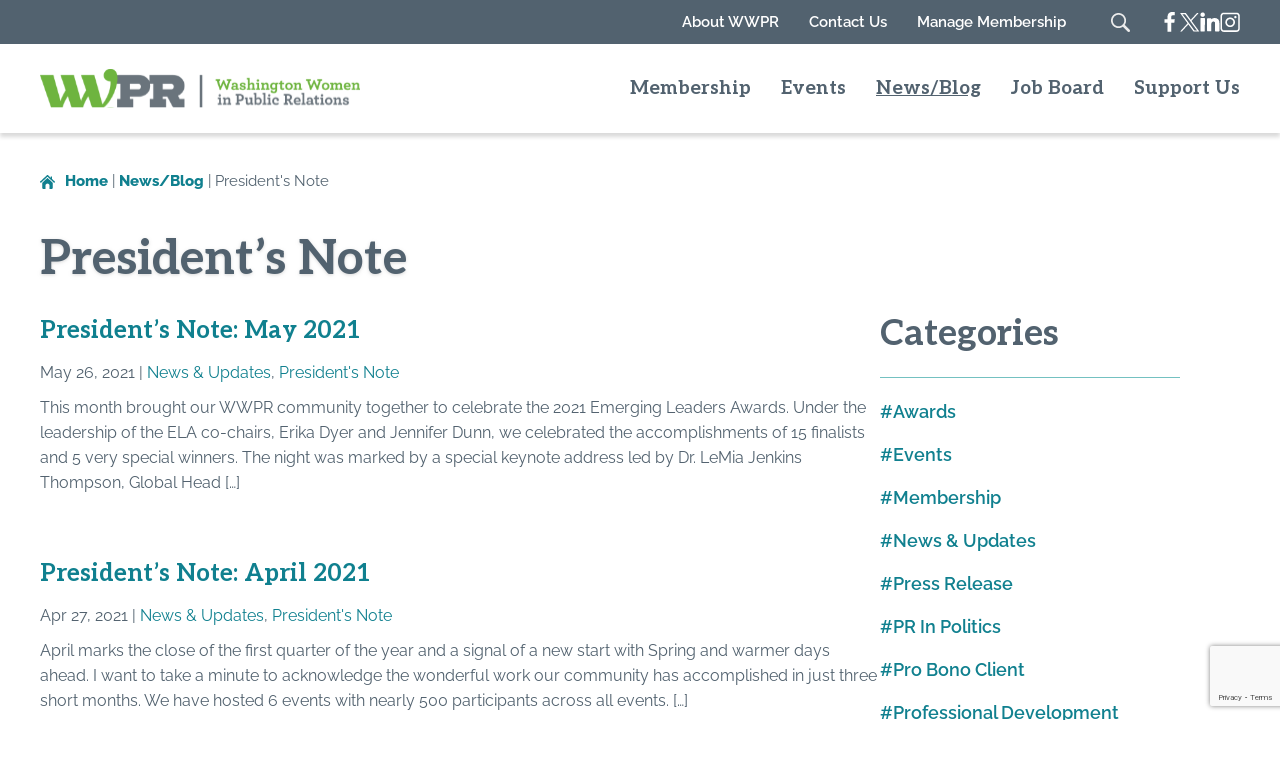

--- FILE ---
content_type: text/html; charset=UTF-8
request_url: https://wwpr.org/category/presidents-note/page/3/
body_size: 26070
content:
<!DOCTYPE html><html class="no-js" lang="en-US"><head><meta charset="UTF-8"><meta name="viewport" content="width=device-width, initial-scale=1.0"><link rel="profile" href="https://gmpg.org/xfn/11"><link rel="preconnect" href="https://fonts.googleapis.com"><link rel="preconnect" href="https://fonts.gstatic.com" crossorigin><meta name='robots' content='index, follow, max-image-preview:large, max-snippet:-1, max-video-preview:-1' /><title>President&#039;s Note Archives - Page 3 of 6 - Washington Women in Public Relations</title><link data-rocket-preload as="style" href="https://fonts.googleapis.com/css2?family=Aleo:ital,wght@0,100..900;1,100..900&#038;display=swap" rel="preload"><link href="https://fonts.googleapis.com/css2?family=Aleo:ital,wght@0,100..900;1,100..900&#038;display=swap" media="print" onload="this.media=&#039;all&#039;" rel="stylesheet"> <noscript><link rel="stylesheet" href="https://fonts.googleapis.com/css2?family=Aleo:ital,wght@0,100..900;1,100..900&#038;display=swap"></noscript><link rel="canonical" href="https://wwpr.org/category/presidents-note/page/3/" /><link rel="prev" href="https://wwpr.org/category/presidents-note/page/2/" /><link rel="next" href="https://wwpr.org/category/presidents-note/page/4/" /><meta property="og:locale" content="en_US" /><meta property="og:type" content="article" /><meta property="og:title" content="President&#039;s Note Archives - Page 3 of 6 - Washington Women in Public Relations" /><meta property="og:url" content="https://wwpr.org/category/presidents-note/" /><meta property="og:site_name" content="Washington Women in Public Relations" /><meta name="twitter:card" content="summary_large_image" /> <script type="application/ld+json" class="yoast-schema-graph">{"@context":"https://schema.org","@graph":[{"@type":"CollectionPage","@id":"https://wwpr.org/category/presidents-note/","url":"https://wwpr.org/category/presidents-note/page/3/","name":"President's Note Archives - Page 3 of 6 - Washington Women in Public Relations","isPartOf":{"@id":"https://wwpr.org/#website"},"breadcrumb":{"@id":"https://wwpr.org/category/presidents-note/page/3/#breadcrumb"},"inLanguage":"en-US"},{"@type":"BreadcrumbList","@id":"https://wwpr.org/category/presidents-note/page/3/#breadcrumb","itemListElement":[{"@type":"ListItem","position":1,"name":"Home","item":"https://wwpr.org/"},{"@type":"ListItem","position":2,"name":"President's Note"}]},{"@type":"WebSite","@id":"https://wwpr.org/#website","url":"https://wwpr.org/","name":"Washington Women in Public Relations","description":"","publisher":{"@id":"https://wwpr.org/#organization"},"potentialAction":[{"@type":"SearchAction","target":{"@type":"EntryPoint","urlTemplate":"https://wwpr.org/?s={search_term_string}"},"query-input":{"@type":"PropertyValueSpecification","valueRequired":true,"valueName":"search_term_string"}}],"inLanguage":"en-US"},{"@type":"Organization","@id":"https://wwpr.org/#organization","name":"Washington Women in Public Relations","url":"https://wwpr.org/","logo":{"@type":"ImageObject","inLanguage":"en-US","@id":"https://wwpr.org/#/schema/logo/image/","url":"https://wwpr.org/wp-content/uploads/2024/09/WWPR_Logo.svg","contentUrl":"https://wwpr.org/wp-content/uploads/2024/09/WWPR_Logo.svg","width":320,"height":39,"caption":"Washington Women in Public Relations"},"image":{"@id":"https://wwpr.org/#/schema/logo/image/"}}]}</script> <link rel='dns-prefetch' href='//unpkg.com' /><link href='https://fonts.gstatic.com' crossorigin rel='preconnect' /><link rel="alternate" type="application/rss+xml" title="Washington Women in Public Relations &raquo; Feed" href="https://wwpr.org/feed/" /><link rel="alternate" type="application/rss+xml" title="Washington Women in Public Relations &raquo; Comments Feed" href="https://wwpr.org/comments/feed/" /><link rel="alternate" type="application/rss+xml" title="Washington Women in Public Relations &raquo; President&#039;s Note Category Feed" href="https://wwpr.org/category/presidents-note/feed/" /><style id='wp-img-auto-sizes-contain-inline-css'>img:is([sizes=auto i],[sizes^="auto," i]){contain-intrinsic-size:3000px 1500px}
/*# sourceURL=wp-img-auto-sizes-contain-inline-css */</style><style id='wp-emoji-styles-inline-css'>img.wp-smiley, img.emoji {
		display: inline !important;
		border: none !important;
		box-shadow: none !important;
		height: 1em !important;
		width: 1em !important;
		margin: 0 0.07em !important;
		vertical-align: -0.1em !important;
		background: none !important;
		padding: 0 !important;
	}
/*# sourceURL=wp-emoji-styles-inline-css */</style><link rel='stylesheet' id='wp-block-library-css' href='https://wwpr.org/wp-includes/css/dist/block-library/style.min.css?ver=6.9' media='all' /><style id='wp-block-heading-inline-css'>h1:where(.wp-block-heading).has-background,h2:where(.wp-block-heading).has-background,h3:where(.wp-block-heading).has-background,h4:where(.wp-block-heading).has-background,h5:where(.wp-block-heading).has-background,h6:where(.wp-block-heading).has-background{padding:1.25em 2.375em}h1.has-text-align-left[style*=writing-mode]:where([style*=vertical-lr]),h1.has-text-align-right[style*=writing-mode]:where([style*=vertical-rl]),h2.has-text-align-left[style*=writing-mode]:where([style*=vertical-lr]),h2.has-text-align-right[style*=writing-mode]:where([style*=vertical-rl]),h3.has-text-align-left[style*=writing-mode]:where([style*=vertical-lr]),h3.has-text-align-right[style*=writing-mode]:where([style*=vertical-rl]),h4.has-text-align-left[style*=writing-mode]:where([style*=vertical-lr]),h4.has-text-align-right[style*=writing-mode]:where([style*=vertical-rl]),h5.has-text-align-left[style*=writing-mode]:where([style*=vertical-lr]),h5.has-text-align-right[style*=writing-mode]:where([style*=vertical-rl]),h6.has-text-align-left[style*=writing-mode]:where([style*=vertical-lr]),h6.has-text-align-right[style*=writing-mode]:where([style*=vertical-rl]){rotate:180deg}
/*# sourceURL=https://wwpr.org/wp-includes/blocks/heading/style.min.css */</style><style id='wp-block-image-inline-css'>.wp-block-image>a,.wp-block-image>figure>a{display:inline-block}.wp-block-image img{box-sizing:border-box;height:auto;max-width:100%;vertical-align:bottom}@media not (prefers-reduced-motion){.wp-block-image img.hide{visibility:hidden}.wp-block-image img.show{animation:show-content-image .4s}}.wp-block-image[style*=border-radius] img,.wp-block-image[style*=border-radius]>a{border-radius:inherit}.wp-block-image.has-custom-border img{box-sizing:border-box}.wp-block-image.aligncenter{text-align:center}.wp-block-image.alignfull>a,.wp-block-image.alignwide>a{width:100%}.wp-block-image.alignfull img,.wp-block-image.alignwide img{height:auto;width:100%}.wp-block-image .aligncenter,.wp-block-image .alignleft,.wp-block-image .alignright,.wp-block-image.aligncenter,.wp-block-image.alignleft,.wp-block-image.alignright{display:table}.wp-block-image .aligncenter>figcaption,.wp-block-image .alignleft>figcaption,.wp-block-image .alignright>figcaption,.wp-block-image.aligncenter>figcaption,.wp-block-image.alignleft>figcaption,.wp-block-image.alignright>figcaption{caption-side:bottom;display:table-caption}.wp-block-image .alignleft{float:left;margin:.5em 1em .5em 0}.wp-block-image .alignright{float:right;margin:.5em 0 .5em 1em}.wp-block-image .aligncenter{margin-left:auto;margin-right:auto}.wp-block-image :where(figcaption){margin-bottom:1em;margin-top:.5em}.wp-block-image.is-style-circle-mask img{border-radius:9999px}@supports ((-webkit-mask-image:none) or (mask-image:none)) or (-webkit-mask-image:none){.wp-block-image.is-style-circle-mask img{border-radius:0;-webkit-mask-image:url('data:image/svg+xml;utf8,<svg viewBox="0 0 100 100" xmlns="http://www.w3.org/2000/svg"><circle cx="50" cy="50" r="50"/></svg>');mask-image:url('data:image/svg+xml;utf8,<svg viewBox="0 0 100 100" xmlns="http://www.w3.org/2000/svg"><circle cx="50" cy="50" r="50"/></svg>');mask-mode:alpha;-webkit-mask-position:center;mask-position:center;-webkit-mask-repeat:no-repeat;mask-repeat:no-repeat;-webkit-mask-size:contain;mask-size:contain}}:root :where(.wp-block-image.is-style-rounded img,.wp-block-image .is-style-rounded img){border-radius:9999px}.wp-block-image figure{margin:0}.wp-lightbox-container{display:flex;flex-direction:column;position:relative}.wp-lightbox-container img{cursor:zoom-in}.wp-lightbox-container img:hover+button{opacity:1}.wp-lightbox-container button{align-items:center;backdrop-filter:blur(16px) saturate(180%);background-color:#5a5a5a40;border:none;border-radius:4px;cursor:zoom-in;display:flex;height:20px;justify-content:center;opacity:0;padding:0;position:absolute;right:16px;text-align:center;top:16px;width:20px;z-index:100}@media not (prefers-reduced-motion){.wp-lightbox-container button{transition:opacity .2s ease}}.wp-lightbox-container button:focus-visible{outline:3px auto #5a5a5a40;outline:3px auto -webkit-focus-ring-color;outline-offset:3px}.wp-lightbox-container button:hover{cursor:pointer;opacity:1}.wp-lightbox-container button:focus{opacity:1}.wp-lightbox-container button:focus,.wp-lightbox-container button:hover,.wp-lightbox-container button:not(:hover):not(:active):not(.has-background){background-color:#5a5a5a40;border:none}.wp-lightbox-overlay{box-sizing:border-box;cursor:zoom-out;height:100vh;left:0;overflow:hidden;position:fixed;top:0;visibility:hidden;width:100%;z-index:100000}.wp-lightbox-overlay .close-button{align-items:center;cursor:pointer;display:flex;justify-content:center;min-height:40px;min-width:40px;padding:0;position:absolute;right:calc(env(safe-area-inset-right) + 16px);top:calc(env(safe-area-inset-top) + 16px);z-index:5000000}.wp-lightbox-overlay .close-button:focus,.wp-lightbox-overlay .close-button:hover,.wp-lightbox-overlay .close-button:not(:hover):not(:active):not(.has-background){background:none;border:none}.wp-lightbox-overlay .lightbox-image-container{height:var(--wp--lightbox-container-height);left:50%;overflow:hidden;position:absolute;top:50%;transform:translate(-50%,-50%);transform-origin:top left;width:var(--wp--lightbox-container-width);z-index:9999999999}.wp-lightbox-overlay .wp-block-image{align-items:center;box-sizing:border-box;display:flex;height:100%;justify-content:center;margin:0;position:relative;transform-origin:0 0;width:100%;z-index:3000000}.wp-lightbox-overlay .wp-block-image img{height:var(--wp--lightbox-image-height);min-height:var(--wp--lightbox-image-height);min-width:var(--wp--lightbox-image-width);width:var(--wp--lightbox-image-width)}.wp-lightbox-overlay .wp-block-image figcaption{display:none}.wp-lightbox-overlay button{background:none;border:none}.wp-lightbox-overlay .scrim{background-color:#fff;height:100%;opacity:.9;position:absolute;width:100%;z-index:2000000}.wp-lightbox-overlay.active{visibility:visible}@media not (prefers-reduced-motion){.wp-lightbox-overlay.active{animation:turn-on-visibility .25s both}.wp-lightbox-overlay.active img{animation:turn-on-visibility .35s both}.wp-lightbox-overlay.show-closing-animation:not(.active){animation:turn-off-visibility .35s both}.wp-lightbox-overlay.show-closing-animation:not(.active) img{animation:turn-off-visibility .25s both}.wp-lightbox-overlay.zoom.active{animation:none;opacity:1;visibility:visible}.wp-lightbox-overlay.zoom.active .lightbox-image-container{animation:lightbox-zoom-in .4s}.wp-lightbox-overlay.zoom.active .lightbox-image-container img{animation:none}.wp-lightbox-overlay.zoom.active .scrim{animation:turn-on-visibility .4s forwards}.wp-lightbox-overlay.zoom.show-closing-animation:not(.active){animation:none}.wp-lightbox-overlay.zoom.show-closing-animation:not(.active) .lightbox-image-container{animation:lightbox-zoom-out .4s}.wp-lightbox-overlay.zoom.show-closing-animation:not(.active) .lightbox-image-container img{animation:none}.wp-lightbox-overlay.zoom.show-closing-animation:not(.active) .scrim{animation:turn-off-visibility .4s forwards}}@keyframes show-content-image{0%{visibility:hidden}99%{visibility:hidden}to{visibility:visible}}@keyframes turn-on-visibility{0%{opacity:0}to{opacity:1}}@keyframes turn-off-visibility{0%{opacity:1;visibility:visible}99%{opacity:0;visibility:visible}to{opacity:0;visibility:hidden}}@keyframes lightbox-zoom-in{0%{transform:translate(calc((-100vw + var(--wp--lightbox-scrollbar-width))/2 + var(--wp--lightbox-initial-left-position)),calc(-50vh + var(--wp--lightbox-initial-top-position))) scale(var(--wp--lightbox-scale))}to{transform:translate(-50%,-50%) scale(1)}}@keyframes lightbox-zoom-out{0%{transform:translate(-50%,-50%) scale(1);visibility:visible}99%{visibility:visible}to{transform:translate(calc((-100vw + var(--wp--lightbox-scrollbar-width))/2 + var(--wp--lightbox-initial-left-position)),calc(-50vh + var(--wp--lightbox-initial-top-position))) scale(var(--wp--lightbox-scale));visibility:hidden}}
/*# sourceURL=https://wwpr.org/wp-includes/blocks/image/style.min.css */</style><style id='wp-block-columns-inline-css'>.wp-block-columns{box-sizing:border-box;display:flex;flex-wrap:wrap!important}@media (min-width:782px){.wp-block-columns{flex-wrap:nowrap!important}}.wp-block-columns{align-items:normal!important}.wp-block-columns.are-vertically-aligned-top{align-items:flex-start}.wp-block-columns.are-vertically-aligned-center{align-items:center}.wp-block-columns.are-vertically-aligned-bottom{align-items:flex-end}@media (max-width:781px){.wp-block-columns:not(.is-not-stacked-on-mobile)>.wp-block-column{flex-basis:100%!important}}@media (min-width:782px){.wp-block-columns:not(.is-not-stacked-on-mobile)>.wp-block-column{flex-basis:0;flex-grow:1}.wp-block-columns:not(.is-not-stacked-on-mobile)>.wp-block-column[style*=flex-basis]{flex-grow:0}}.wp-block-columns.is-not-stacked-on-mobile{flex-wrap:nowrap!important}.wp-block-columns.is-not-stacked-on-mobile>.wp-block-column{flex-basis:0;flex-grow:1}.wp-block-columns.is-not-stacked-on-mobile>.wp-block-column[style*=flex-basis]{flex-grow:0}:where(.wp-block-columns){margin-bottom:1.75em}:where(.wp-block-columns.has-background){padding:1.25em 2.375em}.wp-block-column{flex-grow:1;min-width:0;overflow-wrap:break-word;word-break:break-word}.wp-block-column.is-vertically-aligned-top{align-self:flex-start}.wp-block-column.is-vertically-aligned-center{align-self:center}.wp-block-column.is-vertically-aligned-bottom{align-self:flex-end}.wp-block-column.is-vertically-aligned-stretch{align-self:stretch}.wp-block-column.is-vertically-aligned-bottom,.wp-block-column.is-vertically-aligned-center,.wp-block-column.is-vertically-aligned-top{width:100%}
/*# sourceURL=https://wwpr.org/wp-includes/blocks/columns/style.min.css */</style><style id='wp-block-group-inline-css'>.wp-block-group{box-sizing:border-box}:where(.wp-block-group.wp-block-group-is-layout-constrained){position:relative}
/*# sourceURL=https://wwpr.org/wp-includes/blocks/group/style.min.css */</style><style id='wp-block-paragraph-inline-css'>.is-small-text{font-size:.875em}.is-regular-text{font-size:1em}.is-large-text{font-size:2.25em}.is-larger-text{font-size:3em}.has-drop-cap:not(:focus):first-letter{float:left;font-size:8.4em;font-style:normal;font-weight:100;line-height:.68;margin:.05em .1em 0 0;text-transform:uppercase}body.rtl .has-drop-cap:not(:focus):first-letter{float:none;margin-left:.1em}p.has-drop-cap.has-background{overflow:hidden}:root :where(p.has-background){padding:1.25em 2.375em}:where(p.has-text-color:not(.has-link-color)) a{color:inherit}p.has-text-align-left[style*="writing-mode:vertical-lr"],p.has-text-align-right[style*="writing-mode:vertical-rl"]{rotate:180deg}
/*# sourceURL=https://wwpr.org/wp-includes/blocks/paragraph/style.min.css */</style><style id='global-styles-inline-css'>:root{--wp--preset--aspect-ratio--square: 1;--wp--preset--aspect-ratio--4-3: 4/3;--wp--preset--aspect-ratio--3-4: 3/4;--wp--preset--aspect-ratio--3-2: 3/2;--wp--preset--aspect-ratio--2-3: 2/3;--wp--preset--aspect-ratio--16-9: 16/9;--wp--preset--aspect-ratio--9-16: 9/16;--wp--preset--color--black: #000000;--wp--preset--color--cyan-bluish-gray: #abb8c3;--wp--preset--color--white: #ffffff;--wp--preset--color--pale-pink: #f78da7;--wp--preset--color--vivid-red: #cf2e2e;--wp--preset--color--luminous-vivid-orange: #ff6900;--wp--preset--color--luminous-vivid-amber: #fcb900;--wp--preset--color--light-green-cyan: #7bdcb5;--wp--preset--color--vivid-green-cyan: #00d084;--wp--preset--color--pale-cyan-blue: #8ed1fc;--wp--preset--color--vivid-cyan-blue: #0693e3;--wp--preset--color--vivid-purple: #9b51e0;--wp--preset--color--primary: #55b247;--wp--preset--color--primary-alt: #2b851d;--wp--preset--color--font-main: #52626F;--wp--preset--color--muted: #e5f3f3;--wp--preset--gradient--vivid-cyan-blue-to-vivid-purple: linear-gradient(135deg,rgb(6,147,227) 0%,rgb(155,81,224) 100%);--wp--preset--gradient--light-green-cyan-to-vivid-green-cyan: linear-gradient(135deg,rgb(122,220,180) 0%,rgb(0,208,130) 100%);--wp--preset--gradient--luminous-vivid-amber-to-luminous-vivid-orange: linear-gradient(135deg,rgb(252,185,0) 0%,rgb(255,105,0) 100%);--wp--preset--gradient--luminous-vivid-orange-to-vivid-red: linear-gradient(135deg,rgb(255,105,0) 0%,rgb(207,46,46) 100%);--wp--preset--gradient--very-light-gray-to-cyan-bluish-gray: linear-gradient(135deg,rgb(238,238,238) 0%,rgb(169,184,195) 100%);--wp--preset--gradient--cool-to-warm-spectrum: linear-gradient(135deg,rgb(74,234,220) 0%,rgb(151,120,209) 20%,rgb(207,42,186) 40%,rgb(238,44,130) 60%,rgb(251,105,98) 80%,rgb(254,248,76) 100%);--wp--preset--gradient--blush-light-purple: linear-gradient(135deg,rgb(255,206,236) 0%,rgb(152,150,240) 100%);--wp--preset--gradient--blush-bordeaux: linear-gradient(135deg,rgb(254,205,165) 0%,rgb(254,45,45) 50%,rgb(107,0,62) 100%);--wp--preset--gradient--luminous-dusk: linear-gradient(135deg,rgb(255,203,112) 0%,rgb(199,81,192) 50%,rgb(65,88,208) 100%);--wp--preset--gradient--pale-ocean: linear-gradient(135deg,rgb(255,245,203) 0%,rgb(182,227,212) 50%,rgb(51,167,181) 100%);--wp--preset--gradient--electric-grass: linear-gradient(135deg,rgb(202,248,128) 0%,rgb(113,206,126) 100%);--wp--preset--gradient--midnight: linear-gradient(135deg,rgb(2,3,129) 0%,rgb(40,116,252) 100%);--wp--preset--font-size--small: 1.6rem;--wp--preset--font-size--medium: 20px;--wp--preset--font-size--large: 2.4rem;--wp--preset--font-size--x-large: 42px;--wp--preset--font-size--base: 1.8rem;--wp--preset--font-size--extra-large: 3.6rem;--wp--preset--font-family--heading: var(--heading-family);--wp--preset--spacing--20: 0.44rem;--wp--preset--spacing--30: 0.67rem;--wp--preset--spacing--40: 1rem;--wp--preset--spacing--50: 1.5rem;--wp--preset--spacing--60: 2.25rem;--wp--preset--spacing--70: 3.38rem;--wp--preset--spacing--80: 5.06rem;--wp--preset--shadow--natural: 6px 6px 9px rgba(0, 0, 0, 0.2);--wp--preset--shadow--deep: 12px 12px 50px rgba(0, 0, 0, 0.4);--wp--preset--shadow--sharp: 6px 6px 0px rgba(0, 0, 0, 0.2);--wp--preset--shadow--outlined: 6px 6px 0px -3px rgb(255, 255, 255), 6px 6px rgb(0, 0, 0);--wp--preset--shadow--crisp: 6px 6px 0px rgb(0, 0, 0);}:root { --wp--style--global--content-size: 650px;--wp--style--global--wide-size: 120rem; }:where(body) { margin: 0; }.wp-site-blocks > .alignleft { float: left; margin-right: 2em; }.wp-site-blocks > .alignright { float: right; margin-left: 2em; }.wp-site-blocks > .aligncenter { justify-content: center; margin-left: auto; margin-right: auto; }:where(.wp-site-blocks) > * { margin-block-start: 3em; margin-block-end: 0; }:where(.wp-site-blocks) > :first-child { margin-block-start: 0; }:where(.wp-site-blocks) > :last-child { margin-block-end: 0; }:root { --wp--style--block-gap: 3em; }:root :where(.is-layout-flow) > :first-child{margin-block-start: 0;}:root :where(.is-layout-flow) > :last-child{margin-block-end: 0;}:root :where(.is-layout-flow) > *{margin-block-start: 3em;margin-block-end: 0;}:root :where(.is-layout-constrained) > :first-child{margin-block-start: 0;}:root :where(.is-layout-constrained) > :last-child{margin-block-end: 0;}:root :where(.is-layout-constrained) > *{margin-block-start: 3em;margin-block-end: 0;}:root :where(.is-layout-flex){gap: 3em;}:root :where(.is-layout-grid){gap: 3em;}.is-layout-flow > .alignleft{float: left;margin-inline-start: 0;margin-inline-end: 2em;}.is-layout-flow > .alignright{float: right;margin-inline-start: 2em;margin-inline-end: 0;}.is-layout-flow > .aligncenter{margin-left: auto !important;margin-right: auto !important;}.is-layout-constrained > .alignleft{float: left;margin-inline-start: 0;margin-inline-end: 2em;}.is-layout-constrained > .alignright{float: right;margin-inline-start: 2em;margin-inline-end: 0;}.is-layout-constrained > .aligncenter{margin-left: auto !important;margin-right: auto !important;}.is-layout-constrained > :where(:not(.alignleft):not(.alignright):not(.alignfull)){max-width: var(--wp--style--global--content-size);margin-left: auto !important;margin-right: auto !important;}.is-layout-constrained > .alignwide{max-width: var(--wp--style--global--wide-size);}body .is-layout-flex{display: flex;}.is-layout-flex{flex-wrap: wrap;align-items: center;}.is-layout-flex > :is(*, div){margin: 0;}body .is-layout-grid{display: grid;}.is-layout-grid > :is(*, div){margin: 0;}body{padding-top: 0px;padding-right: 0px;padding-bottom: 0px;padding-left: 0px;}a:where(:not(.wp-element-button)){text-decoration: underline;}:root :where(.wp-element-button, .wp-block-button__link){background-color: #32373c;border-width: 0;color: #fff;font-family: inherit;font-size: inherit;font-style: inherit;font-weight: inherit;letter-spacing: inherit;line-height: inherit;padding-top: calc(0.667em + 2px);padding-right: calc(1.333em + 2px);padding-bottom: calc(0.667em + 2px);padding-left: calc(1.333em + 2px);text-decoration: none;text-transform: inherit;}:root :where(.wp-element-button:visited, .wp-block-button__link:visited){color: white;}:root :where(.wp-element-button:hover, .wp-block-button__link:hover){background-color: var(--primary);color: white;}:root :where(.wp-element-button:focus, .wp-block-button__link:focus){background-color: var(--primary);color: white;}:root :where(.wp-element-button:active, .wp-block-button__link:active){background-color: var(--primary);color: white;}.has-black-color{color: var(--wp--preset--color--black) !important;}.has-cyan-bluish-gray-color{color: var(--wp--preset--color--cyan-bluish-gray) !important;}.has-white-color{color: var(--wp--preset--color--white) !important;}.has-pale-pink-color{color: var(--wp--preset--color--pale-pink) !important;}.has-vivid-red-color{color: var(--wp--preset--color--vivid-red) !important;}.has-luminous-vivid-orange-color{color: var(--wp--preset--color--luminous-vivid-orange) !important;}.has-luminous-vivid-amber-color{color: var(--wp--preset--color--luminous-vivid-amber) !important;}.has-light-green-cyan-color{color: var(--wp--preset--color--light-green-cyan) !important;}.has-vivid-green-cyan-color{color: var(--wp--preset--color--vivid-green-cyan) !important;}.has-pale-cyan-blue-color{color: var(--wp--preset--color--pale-cyan-blue) !important;}.has-vivid-cyan-blue-color{color: var(--wp--preset--color--vivid-cyan-blue) !important;}.has-vivid-purple-color{color: var(--wp--preset--color--vivid-purple) !important;}.has-primary-color{color: var(--wp--preset--color--primary) !important;}.has-primary-alt-color{color: var(--wp--preset--color--primary-alt) !important;}.has-font-main-color{color: var(--wp--preset--color--font-main) !important;}.has-muted-color{color: var(--wp--preset--color--muted) !important;}.has-black-background-color{background-color: var(--wp--preset--color--black) !important;}.has-cyan-bluish-gray-background-color{background-color: var(--wp--preset--color--cyan-bluish-gray) !important;}.has-white-background-color{background-color: var(--wp--preset--color--white) !important;}.has-pale-pink-background-color{background-color: var(--wp--preset--color--pale-pink) !important;}.has-vivid-red-background-color{background-color: var(--wp--preset--color--vivid-red) !important;}.has-luminous-vivid-orange-background-color{background-color: var(--wp--preset--color--luminous-vivid-orange) !important;}.has-luminous-vivid-amber-background-color{background-color: var(--wp--preset--color--luminous-vivid-amber) !important;}.has-light-green-cyan-background-color{background-color: var(--wp--preset--color--light-green-cyan) !important;}.has-vivid-green-cyan-background-color{background-color: var(--wp--preset--color--vivid-green-cyan) !important;}.has-pale-cyan-blue-background-color{background-color: var(--wp--preset--color--pale-cyan-blue) !important;}.has-vivid-cyan-blue-background-color{background-color: var(--wp--preset--color--vivid-cyan-blue) !important;}.has-vivid-purple-background-color{background-color: var(--wp--preset--color--vivid-purple) !important;}.has-primary-background-color{background-color: var(--wp--preset--color--primary) !important;}.has-primary-alt-background-color{background-color: var(--wp--preset--color--primary-alt) !important;}.has-font-main-background-color{background-color: var(--wp--preset--color--font-main) !important;}.has-muted-background-color{background-color: var(--wp--preset--color--muted) !important;}.has-black-border-color{border-color: var(--wp--preset--color--black) !important;}.has-cyan-bluish-gray-border-color{border-color: var(--wp--preset--color--cyan-bluish-gray) !important;}.has-white-border-color{border-color: var(--wp--preset--color--white) !important;}.has-pale-pink-border-color{border-color: var(--wp--preset--color--pale-pink) !important;}.has-vivid-red-border-color{border-color: var(--wp--preset--color--vivid-red) !important;}.has-luminous-vivid-orange-border-color{border-color: var(--wp--preset--color--luminous-vivid-orange) !important;}.has-luminous-vivid-amber-border-color{border-color: var(--wp--preset--color--luminous-vivid-amber) !important;}.has-light-green-cyan-border-color{border-color: var(--wp--preset--color--light-green-cyan) !important;}.has-vivid-green-cyan-border-color{border-color: var(--wp--preset--color--vivid-green-cyan) !important;}.has-pale-cyan-blue-border-color{border-color: var(--wp--preset--color--pale-cyan-blue) !important;}.has-vivid-cyan-blue-border-color{border-color: var(--wp--preset--color--vivid-cyan-blue) !important;}.has-vivid-purple-border-color{border-color: var(--wp--preset--color--vivid-purple) !important;}.has-primary-border-color{border-color: var(--wp--preset--color--primary) !important;}.has-primary-alt-border-color{border-color: var(--wp--preset--color--primary-alt) !important;}.has-font-main-border-color{border-color: var(--wp--preset--color--font-main) !important;}.has-muted-border-color{border-color: var(--wp--preset--color--muted) !important;}.has-vivid-cyan-blue-to-vivid-purple-gradient-background{background: var(--wp--preset--gradient--vivid-cyan-blue-to-vivid-purple) !important;}.has-light-green-cyan-to-vivid-green-cyan-gradient-background{background: var(--wp--preset--gradient--light-green-cyan-to-vivid-green-cyan) !important;}.has-luminous-vivid-amber-to-luminous-vivid-orange-gradient-background{background: var(--wp--preset--gradient--luminous-vivid-amber-to-luminous-vivid-orange) !important;}.has-luminous-vivid-orange-to-vivid-red-gradient-background{background: var(--wp--preset--gradient--luminous-vivid-orange-to-vivid-red) !important;}.has-very-light-gray-to-cyan-bluish-gray-gradient-background{background: var(--wp--preset--gradient--very-light-gray-to-cyan-bluish-gray) !important;}.has-cool-to-warm-spectrum-gradient-background{background: var(--wp--preset--gradient--cool-to-warm-spectrum) !important;}.has-blush-light-purple-gradient-background{background: var(--wp--preset--gradient--blush-light-purple) !important;}.has-blush-bordeaux-gradient-background{background: var(--wp--preset--gradient--blush-bordeaux) !important;}.has-luminous-dusk-gradient-background{background: var(--wp--preset--gradient--luminous-dusk) !important;}.has-pale-ocean-gradient-background{background: var(--wp--preset--gradient--pale-ocean) !important;}.has-electric-grass-gradient-background{background: var(--wp--preset--gradient--electric-grass) !important;}.has-midnight-gradient-background{background: var(--wp--preset--gradient--midnight) !important;}.has-small-font-size{font-size: var(--wp--preset--font-size--small) !important;}.has-medium-font-size{font-size: var(--wp--preset--font-size--medium) !important;}.has-large-font-size{font-size: var(--wp--preset--font-size--large) !important;}.has-x-large-font-size{font-size: var(--wp--preset--font-size--x-large) !important;}.has-base-font-size{font-size: var(--wp--preset--font-size--base) !important;}.has-extra-large-font-size{font-size: var(--wp--preset--font-size--extra-large) !important;}.has-heading-font-family{font-family: var(--wp--preset--font-family--heading) !important;}
/*# sourceURL=global-styles-inline-css */</style><style id='core-block-supports-inline-css'>.wp-container-core-columns-is-layout-28f84493{flex-wrap:nowrap;}
/*# sourceURL=core-block-supports-inline-css */</style><link rel='stylesheet' id='mg-block-editor-styles-css' href='https://wwpr.org/wp-content/themes/mg-starter/css/block-editor.css?ver=3' media='all' /><link rel='stylesheet' id='aps-animate-css-css' href='https://wwpr.org/wp-content/plugins/accesspress-social-icons/css/animate.css?ver=1.8.4' media='all' /><link rel='stylesheet' id='aps-frontend-css-css' href='https://wwpr.org/wp-content/plugins/accesspress-social-icons/css/frontend.css?ver=1.8.4' media='all' /><link rel='stylesheet' id='wp-job-manager-job-listings-css' href='https://wwpr.org/wp-content/plugins/wp-job-manager/assets/dist/css/job-listings.css?ver=598383a28ac5f9f156e4' media='all' /><link rel='stylesheet' id='parent-style-css' href='https://wwpr.org/wp-content/themes/twentytwenty/style.css?ver=3' media='all' /><link rel='stylesheet' id='child-style-css' href='https://wwpr.org/wp-content/themes/mg-starter/dist/assets/main.c6e82e96.css?ver=1' media='all' /><link rel='stylesheet' id='print-style-css' href='https://wwpr.org/wp-content/themes/mg-starter/css/print.css?ver=1' media='print' /><link rel='stylesheet' id='Raleway-css' href='https://wwpr.org/wp-content/themes/mg-starter/fonts/Raleway/stylesheet.css?ver=3' media='all' /><link rel='stylesheet' id='ProximaNova-css' href='https://wwpr.org/wp-content/themes/mg-starter/fonts/ProximaNova/stylesheet.css?ver=2' media='all' /><link rel='stylesheet' id='twentytwenty-style-css' href='https://wwpr.org/wp-content/themes/mg-starter/style.css?ver=6.9' media='all' /><link rel='stylesheet' id='twentytwenty-fonts-css' href='https://wwpr.org/wp-content/themes/twentytwenty/assets/css/font-inter.css?ver=6.9' media='all' /><link rel='stylesheet' id='twentytwenty-print-style-css' href='https://wwpr.org/wp-content/themes/twentytwenty/print.css?ver=6.9' media='print' /><link rel='stylesheet' id='wp-pagenavi-css' href='https://wwpr.org/wp-content/plugins/wp-pagenavi/pagenavi-css.css?ver=2.70' media='all' /> <script src="https://wwpr.org/wp-includes/js/jquery/jquery.min.js?ver=3.7.1" id="jquery-core-js"></script> <script src="https://wwpr.org/wp-includes/js/jquery/jquery-migrate.min.js?ver=3.4.1" id="jquery-migrate-js"></script> <script src="https://wwpr.org/wp-content/plugins/accesspress-social-icons/js/frontend.js?ver=1.8.4" id="aps-frontend-js-js"></script> <script src="https://wwpr.org/wp-content/plugins/stop-user-enumeration/frontend/js/frontend.js?ver=1.7.7" id="stop-user-enumeration-js" defer data-wp-strategy="defer"></script> <script src="https://wwpr.org/wp-content/themes/twentytwenty/assets/js/index.js?ver=6.9" id="twentytwenty-js-js" defer data-wp-strategy="defer"></script> <script src="https://unpkg.com/swiper@8.2.6/swiper-bundle.min.js?ver=1" id="swiper-js-js"></script> <script id="swiper-js-js-after">window.Swiper||document.write('<script src="https://wwpr.org/wp-content/themes/mg-starter/fallback-libs/swiper/swiper.min.js"><\/script>')
//# sourceURL=swiper-js-js-after</script> <link rel="https://api.w.org/" href="https://wwpr.org/wp-json/" /><link rel="alternate" title="JSON" type="application/json" href="https://wwpr.org/wp-json/wp/v2/categories/62" /><link rel="EditURI" type="application/rsd+xml" title="RSD" href="https://wwpr.org/xmlrpc.php?rsd" /><meta name="generator" content="WordPress 6.9" />  <script>!function(f,b,e,v,n,t,s){if(f.fbq)return;n=f.fbq=function(){n.callMethod?
n.callMethod.apply(n,arguments):n.queue.push(arguments)};if(!f._fbq)f._fbq=n;
n.push=n;n.loaded=!0;n.version='2.0';n.queue=[];t=b.createElement(e);t.async=!0;
t.src=v;s=b.getElementsByTagName(e)[0];s.parentNode.insertBefore(t,s)}(window,
document,'script','https://connect.facebook.net/en_US/fbevents.js');

fbq('init', '1772471293037035');
fbq('track', "PageView");</script> <noscript><img height="1" width="1" src="https://www.facebook.com/tr?id=1772471293037035&ev=PageView&noscript=1" /></noscript>  <script async src="https://www.googletagmanager.com/gtag/js?id=G-J2B0ZYPB69"></script> <script>window.dataLayer = window.dataLayer || [];
  function gtag(){dataLayer.push(arguments);}
  gtag('js', new Date());

  gtag('config', 'G-J2B0ZYPB69');</script>  <script async src="https://www.googletagmanager.com/gtag/js?id=UA-20576636-1"></script> <script>window.dataLayer = window.dataLayer || [];
  function gtag(){dataLayer.push(arguments);}
  gtag('js', new Date());

  gtag('config', 'UA-20576636-1');</script>  <script>!function(e,n,u,a){e.twq||(a=e.twq=function(){a.exe?a.exe.apply(a,arguments):
a.queue.push(arguments);},a.version='1',a.queue=[],t=n.createElement(u),
t.async=!0,t.src='//static.ads-twitter.com/uwt.js',s=n.getElementsByTagName(u)[0],
s.parentNode.insertBefore(t,s))}(window,document,'script');
// Insert Twitter Pixel ID and Standard Event data below
twq('init','nv6jk');
twq('track','PageView');</script> 
 <script type="text/javascript">//Grid displaying after loading of images
			function display_grid() {
				jQuery('[id^="ei-grid-loading-"]').hide();
				jQuery('[id^="ei-grid-list-"]').show();
			}

			window.onload = display_grid;

			jQuery(function () {
				jQuery(document).on('click', '.fancybox-caption__body', function () {
					jQuery(this).toggleClass('full-caption')
				})
			});</script> <meta name="theme-color" content="#990000"> <script>document.documentElement.className = document.documentElement.className.replace( 'no-js', 'js' );
//# sourceURL=twentytwenty_no_js_class</script> <link rel="icon" href="https://wwpr.org/wp-content/uploads/2024/09/favicon-32x32-2.png" sizes="32x32" /><link rel="icon" href="https://wwpr.org/wp-content/uploads/2024/09/favicon-32x32-2.png" sizes="192x192" /><link rel="apple-touch-icon" href="https://wwpr.org/wp-content/uploads/2024/09/favicon-32x32-2.png" /><meta name="msapplication-TileImage" content="https://wwpr.org/wp-content/uploads/2024/09/favicon-32x32-2.png" /><meta name="generator" content="WP Rocket 3.19.4" data-wpr-features="wpr_preload_links wpr_desktop" /></head><body class="archive paged category category-presidents-note category-62 wp-custom-logo wp-embed-responsive paged-3 category-paged-3 wp-theme-twentytwenty wp-child-theme-mg-starter enable-search-modal has-no-pagination showing-comments show-avatars footer-top-visible wwpr"> <a class="skip-link screen-reader-text" href="#site-content">Skip to the content</a><header data-rocket-location-hash="e5659de94c3848e7fd249b70bc1ba40d" id="site-header" class="mg-site-header header-footer-group lg:fixed w-full z-30"><div data-rocket-location-hash="3e297d12207df0ece25c88beed96e72e" class="bg-font-main"><div data-rocket-location-hash="5b23006315e31960d6507145232c0a47" class="mg-container flex flex-row justify-end"><nav class="utility-menu-wrapper" aria-label="Utility"><ul class="utility-menu reset-list-style flex flex-row justify-end"><li id="menu-item-14451" class="menu-item menu-item-type-post_type menu-item-object-page menu-item-14451"><a href="https://wwpr.org/about/">About WWPR</a></li><li id="menu-item-14456" class="menu-item menu-item-type-post_type menu-item-object-page menu-item-14456"><a href="https://wwpr.org/contact-us/">Contact Us</a></li><li id="menu-item-14457" class="menu-item menu-item-type-post_type menu-item-object-page menu-item-14457"><a href="https://wwpr.org/membership/manage-membership/">Manage Membership</a></li></ul></nav><div class="toggle-wrapper search-toggle-wrapper hidden lg:block"> <button class="toggle desktop-search-toggle px-12 h-full" data-toggle-target=".search-modal" data-toggle-body-class="showing-search-modal" data-set-focus=".search-modal .search-field" aria-expanded="false"> <span class="toggle-inner"> <svg xmlns="http://www.w3.org/2000/svg" width="19" height="19" viewBox="0 0 19 19" fill="none"> <path d="M11.9116 13.6844C10.6788 14.5626 9.17113 15.0793 7.54158 15.0793C3.37874 15.0793 0.00317383 11.7029 0.00317383 7.53966C0.00317383 3.37641 3.37902 0 7.54158 0C11.7041 0 15.08 3.37641 15.08 7.53966C15.08 9.16959 14.5634 10.6776 13.6853 11.9104L18.6386 16.8645C19.1264 17.3523 19.123 18.134 18.6386 18.6175L18.6186 18.6374C18.1364 19.1197 17.3493 19.122 16.8659 18.6374L11.9127 13.6834L11.9116 13.6844ZM7.54158 13.3052C10.7256 13.3052 13.3062 10.724 13.3062 7.53966C13.3062 4.35536 10.7254 1.77407 7.54158 1.77407C4.35781 1.77407 1.77695 4.35536 1.77695 7.53966C1.77695 10.724 4.35781 13.3052 7.54158 13.3052Z" fill="#EBEBEB" /> </svg> <span class="toggle-text screen-reader-text">Search</span> </span> </button></div><nav class="social-menu-wrapper hidden flex-1 md:flex justify-center md:justify-end md:flex-none ml-8 lg:ml-0" aria-label="Social links"><ul class="social-menu normalize-svg-size leading-none text-white flex gap-4 reset-list-style fill-children-current-color items-stretch h-full"><li id="menu-item-13295" class="menu-item menu-item-type-custom menu-item-object-custom menu-item-13295 flex items-center"><a href="https://www.facebook.com/sharer.php?u=https://wwpr.org/membership/" class="text-white text-lg hover:text-dividers"><span class="screen-reader-text">Facebook</span><svg class="svg-icon" aria-hidden="true" role="img" focusable="false" xmlns="http://www.w3.org/2000/svg" width="17" height="31" viewBox="0 0 17 31"><path fill-rule="evenodd" d="M4.74309 30.7895C4.74574 30.7141 4.7509 30.6388 4.7509 30.5633C4.7514 26.0159 4.75141 21.4685 4.75141 16.9211V16.7471H4.55675H0.205606C0.00428402 16.747 0.00352281 16.7468 0.0033978 16.5529C0.00327117 14.8508 0.00529495 13.1487 3.923e-06 11.4466C-0.000496119 11.2911 0.0467096 11.2521 0.197419 11.2526C1.64772 11.2579 3.09802 11.2558 4.54832 11.2559H4.75141C4.75141 11.1967 4.75128 11.1441 4.75141 11.0915C4.75392 9.67647 4.74271 8.26114 4.76324 6.84634C4.77986 5.70816 4.99957 4.60618 5.49626 3.57326C6.17061 2.17093 7.22845 1.16864 8.66742 0.57109C9.62933 0.171594 10.6354 -0.01482 11.6718 0.000918323C12.8594 0.0187964 14.0467 0.0718955 15.2339 0.114576C15.4546 0.122635 15.6743 0.16015 15.8951 0.171355C16.018 0.17765 16.0594 0.223369 16.0587 0.346251C16.0543 1.05119 16.0565 1.75629 16.0567 2.46135C16.0567 3.29233 16.0535 4.12312 16.0597 4.95409C16.0608 5.09888 16.0193 5.14288 15.873 5.14187C14.9716 5.13583 14.0699 5.12472 13.1689 5.14524C12.7595 5.15468 12.3442 5.19929 11.9445 5.28704C11.1729 5.45626 10.7164 5.96607 10.5629 6.73308C10.501 7.04167 10.466 7.36033 10.463 7.67484C10.4512 8.82788 10.458 9.98113 10.4583 11.1344C10.4583 11.1688 10.4625 11.2033 10.4659 11.2559H10.6626C12.3245 11.2559 13.9863 11.2559 15.6481 11.2559C15.866 11.2559 15.8693 11.2567 15.8425 11.4629C15.7249 12.3697 15.6031 13.2759 15.4866 14.183C15.3892 14.9405 15.2943 15.6985 15.2037 16.4569C15.1692 16.7462 15.176 16.7471 14.8853 16.7471C13.4751 16.7471 12.065 16.7472 10.655 16.7472H10.4579V16.9661C10.4579 21.4632 10.4581 25.9602 10.4578 30.4573C10.4578 30.568 10.4554 30.6788 10.4541 30.7895H4.74309Z" fill="%23EBEBEB" /></svg></a></li><li id="menu-item-13296" class="menu-item menu-item-type-custom menu-item-object-custom menu-item-13296 flex items-center"><a href="https://www.twitter.com/share?url=https://wwpr.org/membership/&#038;text=Membership" class="text-white text-lg hover:text-dividers"><span class="screen-reader-text">Twitter</span><svg class="svg-icon" aria-hidden="true" role="img" focusable="false" xmlns="http://www.w3.org/2000/svg" width="29" height="28" viewBox="0 0 29 28"><path d="M16.7236 12.3274L27.1472 0.894775H24.6772L15.6263 10.8216L8.39747 0.894775H0.0598145L10.9913 15.9059L0.0598145 27.8948H2.53002L12.0879 17.4117L19.7222 27.8948H28.0598L16.723 12.3274H16.7236ZM13.3403 16.0381L12.2327 14.5434L3.42007 2.64934H7.21416L14.3261 12.2482L15.4337 13.743L24.6783 26.22H20.8843L13.3403 16.0387V16.0381Z" fill="%23EBEBEB" /></svg></a></li><li id="menu-item-13267" class="menu-item menu-item-type-custom menu-item-object-custom menu-item-13267 flex items-center"><a href="https://www.linkedin.com/shareArticle?mini=true&#038;url=https://wwpr.org/membership/" class="text-white text-lg hover:text-dividers"><span class="screen-reader-text">Linkedin</span><svg class="svg-icon" aria-hidden="true" role="img" focusable="false" xmlns="http://www.w3.org/2000/svg" width="26" height="27" viewBox="0 0 26 27"><path fill-rule="evenodd" d="M5.39858 8.11208C5.57968 8.11127 5.75335 8.18442 5.87969 8.31472C6.01673 8.43781 6.09565 8.61327 6.09698 8.7979L6.08145 25.5378C6.05867 25.9066 5.76587 26.2007 5.39858 26.2236H0.742687C0.372283 26.2077 0.0755993 25.9097 0.059818 25.5378V8.7979C0.0755993 8.42589 0.372284 8.12793 0.742687 8.11208H5.39858ZM23.9055 9.73219C25.1437 10.9874 25.7858 12.7489 25.6592 14.5441L25.7177 25.5535C25.7029 25.9169 25.4235 26.2081 25.0747 26.2236H20.4857C20.3164 26.2239 20.1558 26.1458 20.0473 26.0104C19.9318 25.883 19.8689 25.7136 19.8719 25.5384V15.5187C19.9264 14.8282 19.7621 14.1381 19.4042 13.5543C18.9471 13.0792 18.306 12.8491 17.6651 12.9299C16.7776 12.8449 15.9106 13.2419 15.3706 13.9806C14.9279 14.7728 14.7243 15.6854 14.786 16.5998V25.4622C14.7712 25.8256 14.4918 26.1167 14.143 26.1322H9.75858C9.40977 26.1167 9.1304 25.8256 9.11554 25.4622V9.19922C9.1304 8.83578 9.40977 8.54475 9.75858 8.52927H14.143C14.3246 8.51332 14.5029 8.58651 14.6252 8.72722C14.7778 9.04226 14.8388 9.39682 14.8006 9.74743C16.0057 8.63546 17.5766 8.05174 19.185 8.11813C20.8937 8.04653 22.5698 8.61961 23.9055 9.73219ZM3.06945 0.565674C3.87515 0.566276 4.64763 0.880956 5.21705 1.44046C5.79837 1.98484 6.11699 2.74575 6.09364 3.53404C6.1336 4.33777 5.81331 5.11847 5.21705 5.67073V5.71375C4.65004 6.27852 3.87726 6.59845 3.06945 6.60284C1.40685 6.56422 0.0751674 5.23807 0.0598702 3.60576C0.0548994 2.81517 0.382641 2.05759 0.965664 1.51208C1.50433 0.925847 2.26537 0.583513 3.06945 0.565674Z" fill="%23EBEBEB" /></svg></a></li><li id="menu-item-13329" class="menu-item menu-item-type-custom menu-item-object-custom menu-item-13329 flex items-center"><a href="https://www.instagram.com/wwprdc/" class="text-white text-lg hover:text-dividers"><span class="screen-reader-text">Instagram</span><svg class="svg-icon" aria-hidden="true" role="img" focusable="false" width="28" height="28" viewBox="0 0 28 28" xmlns="http://www.w3.org/2000/svg"><path fill-rule="evenodd" d="M23.2173 0.894714H5.21798C4.02406 0.894714 2.87971 1.36932 2.03601 2.21308C1.19231 3.05683 0.717651 4.20117 0.717651 5.39504V23.3944C0.717651 24.5883 1.19226 25.7327 2.03601 26.5764C2.87977 27.4201 4.02411 27.8947 5.21798 27.8947H23.2173C24.4112 27.8947 25.5556 27.4201 26.3993 26.5764C27.243 25.7326 27.7177 24.5883 27.7177 23.3944V5.39504C27.7177 4.20112 27.243 3.05678 26.3993 2.21308C25.5555 1.36938 24.4112 0.894714 23.2173 0.894714ZM25.468 23.3944C25.468 23.9914 25.2307 24.5641 24.8089 24.986C24.387 25.4078 23.8143 25.6451 23.2173 25.6451H5.21798C3.97449 25.6451 2.96728 24.6379 2.96728 23.3944V5.39509C2.96728 4.1516 3.97451 3.14439 5.21798 3.14439H23.2173C23.8143 3.14439 24.387 3.3817 24.8089 3.80357C25.2307 4.22545 25.468 4.79815 25.468 5.39509L25.467 23.3944H25.468ZM14.2177 7.64471C12.4279 7.64471 10.711 8.35557 9.44519 9.62226C8.17851 10.8879 7.46765 12.605 7.46765 14.3948C7.46765 16.1846 8.17851 17.9016 9.44519 19.1673C10.7108 20.434 12.4279 21.1449 14.2177 21.1449C16.0076 21.1449 17.7245 20.434 18.9903 19.1673C20.257 17.9017 20.9678 16.1846 20.9678 14.3948C20.9678 12.605 20.257 10.888 18.9903 9.62226C17.7246 8.35557 16.0076 7.64471 14.2177 7.64471ZM14.2177 18.8951C13.0238 18.8951 11.8795 18.4205 11.0358 17.5768C10.1921 16.733 9.71741 15.5887 9.71741 14.3948C9.71741 13.2009 10.192 12.0565 11.0358 11.2128C11.8795 10.3691 13.0239 9.89447 14.2177 9.89447C15.4116 9.89447 16.556 10.3691 17.3997 11.2128C18.2434 12.0566 18.7181 13.2009 18.7181 14.3948C18.7181 15.5887 18.2434 16.7331 17.3997 17.5768C16.5559 18.4205 15.4116 18.8951 14.2177 18.8951ZM21.529 8.77086C22.4614 8.77086 23.2165 8.01464 23.2165 7.08335C23.2165 6.15101 22.4614 5.39585 21.529 5.39585C20.5977 5.39585 19.8415 6.15101 19.8415 7.08335C19.8415 8.01464 20.5977 8.77086 21.529 8.77086Z" /></svg></a></li></ul></nav></div></div><div data-rocket-location-hash="ed8b4f31e794a5d7efa97b8aab4b36a5" class="header-inner section-inner py-10"><div data-rocket-location-hash="59045ae3d94bfd4c7eb561060411564c" class="header-titles-wrapper px-0 flex justify-between"><div class="header-titles"><div class="site-logo faux-heading"><a href="https://wwpr.org/" class="custom-logo-link" rel="home"><img width="320" height="39" src="https://wwpr.org/wp-content/uploads/2024/09/WWPR_Logo.svg" class="custom-logo" alt="Washington Women in Public Relations" decoding="async" /></a><span class="screen-reader-text">Washington Women in Public Relations</span></div></div><div class="flex lg:hidden"> <button class="toggle mobile-search-toggle" data-toggle-target=".search-modal" data-toggle-body-class="showing-search-modal" data-set-focus=".search-modal .search-field" aria-expanded="false"> <span class="toggle-inner"> <span class="toggle-icon flex items-center"> <svg xmlns="http://www.w3.org/2000/svg" width="19" height="19" viewBox="0 0 19 19" fill="none"> <path d="M11.9116 13.6844C10.6788 14.5626 9.17113 15.0793 7.54158 15.0793C3.37874 15.0793 0.00317383 11.7029 0.00317383 7.53966C0.00317383 3.37641 3.37902 0 7.54158 0C11.7041 0 15.08 3.37641 15.08 7.53966C15.08 9.16959 14.5634 10.6776 13.6853 11.9104L18.6386 16.8645C19.1264 17.3523 19.123 18.134 18.6386 18.6175L18.6186 18.6374C18.1364 19.1197 17.3493 19.122 16.8659 18.6374L11.9127 13.6834L11.9116 13.6844ZM7.54158 13.3052C10.7256 13.3052 13.3062 10.724 13.3062 7.53966C13.3062 4.35536 10.7254 1.77407 7.54158 1.77407C4.35781 1.77407 1.77695 4.35536 1.77695 7.53966C1.77695 10.724 4.35781 13.3052 7.54158 13.3052Z" fill="#EBEBEB" /> </svg> </span> <span class="toggle-text screen-reader-text">Search</span> </span> </button> <button class="toggle mobile-nav-toggle flex items-center" data-toggle-target=".menu-modal" data-toggle-body-class="showing-menu-modal" aria-expanded="false" data-set-focus=".close-nav-toggle"> <span class="toggle-inner items-center"> <span class="toggle-icon"> <svg class="svg-icon" aria-hidden="true" role="img" focusable="false" xmlns="http://www.w3.org/2000/svg" width="26" height="7" viewBox="0 0 26 7"><path fill-rule="evenodd" d="M332.5,45 C330.567003,45 329,43.4329966 329,41.5 C329,39.5670034 330.567003,38 332.5,38 C334.432997,38 336,39.5670034 336,41.5 C336,43.4329966 334.432997,45 332.5,45 Z M342,45 C340.067003,45 338.5,43.4329966 338.5,41.5 C338.5,39.5670034 340.067003,38 342,38 C343.932997,38 345.5,39.5670034 345.5,41.5 C345.5,43.4329966 343.932997,45 342,45 Z M351.5,45 C349.567003,45 348,43.4329966 348,41.5 C348,39.5670034 349.567003,38 351.5,38 C353.432997,38 355,39.5670034 355,41.5 C355,43.4329966 353.432997,45 351.5,45 Z" transform="translate(-329 -38)" /></svg> </span> <span class="toggle-text screen-reader-text">Menu</span> </span> </button></div></div><div data-rocket-location-hash="cafeca79275d55f3891caedebbbd1599" class="header-navigation-wrapper"><nav class="primary-menu-wrapper" aria-label="Horizontal"><ul class="primary-menu reset-list-style"><li id="menu-item-13728" class="menu-item menu-item-type-post_type menu-item-object-page menu-item-has-children menu-item-13728"><a href="https://wwpr.org/membership/">Membership</a><span class="icon"></span><ul class="sub-menu"><li id="menu-item-13275" class="menu-item menu-item-type-post_type menu-item-object-page menu-item-13275"><a href="https://wwpr.org/membership/benefits-of-membership/">Benefits of Membership</a></li><li id="menu-item-13277" class="menu-item menu-item-type-post_type menu-item-object-page menu-item-13277"><a href="https://wwpr.org/membership/join/">Join</a></li><li id="menu-item-13276" class="menu-item menu-item-type-post_type menu-item-object-page menu-item-13276"><a href="https://wwpr.org/membership/committees/">Committees</a></li><li id="menu-item-13279" class="menu-item menu-item-type-post_type menu-item-object-page menu-item-13279"><a href="https://wwpr.org/membership/membership-directory/">Membership Directory</a></li><li id="menu-item-13607" class="menu-item menu-item-type-custom menu-item-object-custom menu-item-13607"><a href="https://wwpr.org/tag/member-stories">Member Stories</a></li></ul></li><li id="menu-item-13318" class="menu-item menu-item-type-post_type menu-item-object-page menu-item-has-children menu-item-13318"><a href="https://wwpr.org/events/">Events</a><span class="icon"></span><ul class="sub-menu"><li id="menu-item-13300" class="menu-item menu-item-type-custom menu-item-object-custom menu-item-13300"><a href="/calendar">Calendar</a></li><li id="menu-item-13699" class="menu-item menu-item-type-post_type menu-item-object-page menu-item-13699"><a href="https://wwpr.org/events/woman-of-the-year-award-celebration/">Woman of the Year Award Celebration</a></li><li id="menu-item-13708" class="menu-item menu-item-type-post_type menu-item-object-page menu-item-13708"><a href="https://wwpr.org/events/emerging-leaders/">Emerging Leaders</a></li></ul></li><li id="menu-item-13499" class="menu-item menu-item-type-post_type menu-item-object-page current_page_parent current-menu-ancestor current-menu-parent current_page_ancestor menu-item-has-children menu-item-13499"><a href="https://wwpr.org/blog/">News/Blog</a><span class="icon"></span><ul class="sub-menu"><li id="menu-item-13426" class="menu-item menu-item-type-taxonomy menu-item-object-category menu-item-13426"><a href="https://wwpr.org/category/news-updates/">News</a></li><li id="menu-item-13427" class="menu-item menu-item-type-taxonomy menu-item-object-category current-menu-item menu-item-13427"><a href="https://wwpr.org/category/presidents-note/" aria-current="page">President&#8217;s Note</a></li></ul></li><li id="menu-item-13616" class="menu-item menu-item-type-post_type menu-item-object-page menu-item-has-children menu-item-13616"><a href="https://wwpr.org/job-board/">Job Board</a><span class="icon"></span><ul class="sub-menu"><li id="menu-item-13292" class="menu-item menu-item-type-post_type menu-item-object-page menu-item-13292"><a href="https://wwpr.org/job-board/submit-a-job/">Submit a Job</a></li></ul></li><li id="menu-item-13315" class="menu-item menu-item-type-post_type menu-item-object-page menu-item-has-children menu-item-13315"><a href="https://wwpr.org/support-us/">Support Us</a><span class="icon"></span><ul class="sub-menu"><li id="menu-item-13736" class="menu-item menu-item-type-post_type menu-item-object-page menu-item-13736"><a href="https://wwpr.org/support-us/our-sponsors/">Our Sponsors</a></li><li id="menu-item-13316" class="menu-item menu-item-type-post_type menu-item-object-page menu-item-13316"><a href="https://wwpr.org/support-us/become-a-sponsor/">Become a Sponsor</a></li></ul></li></ul></nav><div class="header-toggles hide-no-js"></div></div></div><div data-rocket-location-hash="24c7671e3f542b142d069b1ed0d760a7" class="search-modal cover-modal header-footer-group" data-modal-target-string=".search-modal" role="dialog" aria-modal="true" aria-label="Search"><div data-rocket-location-hash="983b0d2956cb744d3d17997a1f2c4438" class="search-modal-inner modal-inner"><div class="section-inner"><form role="search" aria-label="Search for:" method="get" class="search-form" action="https://wwpr.org/"> <label for="search-form-1"> <span class="screen-reader-text"> Search for: </span> <input type="search" id="search-form-1" class="search-field" placeholder="Search &hellip;" value="" name="s" /> </label> <input type="submit" class="search-submit" value="Search" /></form> <button class="toggle search-untoggle close-search-toggle fill-children-current-color" data-toggle-target=".search-modal" data-toggle-body-class="showing-search-modal" data-set-focus=".search-modal .search-field"> <span class="screen-reader-text"> Close search </span> <svg class="svg-icon" aria-hidden="true" role="img" focusable="false" xmlns="http://www.w3.org/2000/svg" width="16" height="16" viewBox="0 0 16 16"><polygon fill="" fill-rule="evenodd" points="6.852 7.649 .399 1.195 1.445 .149 7.899 6.602 14.352 .149 15.399 1.195 8.945 7.649 15.399 14.102 14.352 15.149 7.899 8.695 1.445 15.149 .399 14.102" /></svg> </button></div></div></div></header><div data-rocket-location-hash="ecd1112573ddd2a179f6c7e5cfb5eec9" class="menu-modal cover-modal header-footer-group" data-modal-target-string=".menu-modal"><div data-rocket-location-hash="41fc8cb86a2ec394257f05477afade85" class="menu-modal-inner modal-inner"><div data-rocket-location-hash="dd79f82af10e1c44dd822d700ccb0311" class="menu-wrapper section-inner"><div class="menu-top"> <button class="toggle close-nav-toggle fill-children-current-color" data-toggle-target=".menu-modal" data-toggle-body-class="showing-menu-modal" data-set-focus=".menu-modal"> <span class="toggle-text">Close Menu</span> <svg class="svg-icon" aria-hidden="true" role="img" focusable="false" xmlns="http://www.w3.org/2000/svg" width="16" height="16" viewBox="0 0 16 16"><polygon fill="" fill-rule="evenodd" points="6.852 7.649 .399 1.195 1.445 .149 7.899 6.602 14.352 .149 15.399 1.195 8.945 7.649 15.399 14.102 14.352 15.149 7.899 8.695 1.445 15.149 .399 14.102" /></svg> </button><nav class="mobile-menu" aria-label="Mobile"><ul class="modal-menu reset-list-style"><li class="menu-item menu-item-type-post_type menu-item-object-page menu-item-has-children menu-item-13728"><div class="ancestor-wrapper"><a href="https://wwpr.org/membership/">Membership</a><button class="toggle sub-menu-toggle fill-children-current-color" data-toggle-target=".menu-modal .menu-item-13728 > .sub-menu" data-toggle-type="slidetoggle" data-toggle-duration="250" aria-expanded="false"><span class="screen-reader-text">Show sub menu</span><svg class="svg-icon" aria-hidden="true" role="img" focusable="false" xmlns="http://www.w3.org/2000/svg" width="20" height="12" viewBox="0 0 20 12"><polygon fill="" fill-rule="evenodd" points="1319.899 365.778 1327.678 358 1329.799 360.121 1319.899 370.021 1310 360.121 1312.121 358" transform="translate(-1310 -358)" /></svg></button></div><ul class="sub-menu"><li class="menu-item menu-item-type-post_type menu-item-object-page menu-item-13275"><div class="ancestor-wrapper"><a href="https://wwpr.org/membership/benefits-of-membership/">Benefits of Membership</a></div></li><li class="menu-item menu-item-type-post_type menu-item-object-page menu-item-13277"><div class="ancestor-wrapper"><a href="https://wwpr.org/membership/join/">Join</a></div></li><li class="menu-item menu-item-type-post_type menu-item-object-page menu-item-13276"><div class="ancestor-wrapper"><a href="https://wwpr.org/membership/committees/">Committees</a></div></li><li class="menu-item menu-item-type-post_type menu-item-object-page menu-item-13279"><div class="ancestor-wrapper"><a href="https://wwpr.org/membership/membership-directory/">Membership Directory</a></div></li><li class="menu-item menu-item-type-custom menu-item-object-custom menu-item-13607"><div class="ancestor-wrapper"><a href="https://wwpr.org/tag/member-stories">Member Stories</a></div></li></ul></li><li class="menu-item menu-item-type-post_type menu-item-object-page menu-item-has-children menu-item-13318"><div class="ancestor-wrapper"><a href="https://wwpr.org/events/">Events</a><button class="toggle sub-menu-toggle fill-children-current-color" data-toggle-target=".menu-modal .menu-item-13318 > .sub-menu" data-toggle-type="slidetoggle" data-toggle-duration="250" aria-expanded="false"><span class="screen-reader-text">Show sub menu</span><svg class="svg-icon" aria-hidden="true" role="img" focusable="false" xmlns="http://www.w3.org/2000/svg" width="20" height="12" viewBox="0 0 20 12"><polygon fill="" fill-rule="evenodd" points="1319.899 365.778 1327.678 358 1329.799 360.121 1319.899 370.021 1310 360.121 1312.121 358" transform="translate(-1310 -358)" /></svg></button></div><ul class="sub-menu"><li class="menu-item menu-item-type-custom menu-item-object-custom menu-item-13300"><div class="ancestor-wrapper"><a href="/calendar">Calendar</a></div></li><li class="menu-item menu-item-type-post_type menu-item-object-page menu-item-13699"><div class="ancestor-wrapper"><a href="https://wwpr.org/events/woman-of-the-year-award-celebration/">Woman of the Year Award Celebration</a></div></li><li class="menu-item menu-item-type-post_type menu-item-object-page menu-item-13708"><div class="ancestor-wrapper"><a href="https://wwpr.org/events/emerging-leaders/">Emerging Leaders</a></div></li></ul></li><li class="menu-item menu-item-type-post_type menu-item-object-page current_page_parent current-menu-ancestor current-menu-parent current_page_ancestor menu-item-has-children menu-item-13499"><div class="ancestor-wrapper"><a href="https://wwpr.org/blog/">News/Blog</a><button class="toggle sub-menu-toggle fill-children-current-color" data-toggle-target=".menu-modal .menu-item-13499 > .sub-menu" data-toggle-type="slidetoggle" data-toggle-duration="250" aria-expanded="false"><span class="screen-reader-text">Show sub menu</span><svg class="svg-icon" aria-hidden="true" role="img" focusable="false" xmlns="http://www.w3.org/2000/svg" width="20" height="12" viewBox="0 0 20 12"><polygon fill="" fill-rule="evenodd" points="1319.899 365.778 1327.678 358 1329.799 360.121 1319.899 370.021 1310 360.121 1312.121 358" transform="translate(-1310 -358)" /></svg></button></div><ul class="sub-menu"><li class="menu-item menu-item-type-taxonomy menu-item-object-category menu-item-13426"><div class="ancestor-wrapper"><a href="https://wwpr.org/category/news-updates/">News</a></div></li><li class="menu-item menu-item-type-taxonomy menu-item-object-category current-menu-item menu-item-13427"><div class="ancestor-wrapper"><a href="https://wwpr.org/category/presidents-note/" aria-current="page">President&#8217;s Note</a></div></li></ul></li><li class="menu-item menu-item-type-post_type menu-item-object-page menu-item-has-children menu-item-13616"><div class="ancestor-wrapper"><a href="https://wwpr.org/job-board/">Job Board</a><button class="toggle sub-menu-toggle fill-children-current-color" data-toggle-target=".menu-modal .menu-item-13616 > .sub-menu" data-toggle-type="slidetoggle" data-toggle-duration="250" aria-expanded="false"><span class="screen-reader-text">Show sub menu</span><svg class="svg-icon" aria-hidden="true" role="img" focusable="false" xmlns="http://www.w3.org/2000/svg" width="20" height="12" viewBox="0 0 20 12"><polygon fill="" fill-rule="evenodd" points="1319.899 365.778 1327.678 358 1329.799 360.121 1319.899 370.021 1310 360.121 1312.121 358" transform="translate(-1310 -358)" /></svg></button></div><ul class="sub-menu"><li class="menu-item menu-item-type-post_type menu-item-object-page menu-item-13292"><div class="ancestor-wrapper"><a href="https://wwpr.org/job-board/submit-a-job/">Submit a Job</a></div></li></ul></li><li class="menu-item menu-item-type-post_type menu-item-object-page menu-item-has-children menu-item-13315"><div class="ancestor-wrapper"><a href="https://wwpr.org/support-us/">Support Us</a><button class="toggle sub-menu-toggle fill-children-current-color" data-toggle-target=".menu-modal .menu-item-13315 > .sub-menu" data-toggle-type="slidetoggle" data-toggle-duration="250" aria-expanded="false"><span class="screen-reader-text">Show sub menu</span><svg class="svg-icon" aria-hidden="true" role="img" focusable="false" xmlns="http://www.w3.org/2000/svg" width="20" height="12" viewBox="0 0 20 12"><polygon fill="" fill-rule="evenodd" points="1319.899 365.778 1327.678 358 1329.799 360.121 1319.899 370.021 1310 360.121 1312.121 358" transform="translate(-1310 -358)" /></svg></button></div><ul class="sub-menu"><li class="menu-item menu-item-type-post_type menu-item-object-page menu-item-13736"><div class="ancestor-wrapper"><a href="https://wwpr.org/support-us/our-sponsors/">Our Sponsors</a></div></li><li class="menu-item menu-item-type-post_type menu-item-object-page menu-item-13316"><div class="ancestor-wrapper"><a href="https://wwpr.org/support-us/become-a-sponsor/">Become a Sponsor</a></div></li></ul></li><li class="menu-item menu-item-type-post_type menu-item-object-page menu-item-14451 utility-menu-item"><a href="https://wwpr.org/about/">About WWPR</a></li><li class="menu-item menu-item-type-post_type menu-item-object-page menu-item-14456 utility-menu-item"><a href="https://wwpr.org/contact-us/">Contact Us</a></li><li class="menu-item menu-item-type-post_type menu-item-object-page menu-item-14457 utility-menu-item"><a href="https://wwpr.org/membership/manage-membership/">Manage Membership</a></li></ul></nav></div><div class="menu-bottom"><nav aria-label="Expanded Social links"><ul class="social-menu reset-list-style social-icons fill-children-current-color"><li class="menu-item menu-item-type-custom menu-item-object-custom menu-item-13295"><a href="https://www.facebook.com/sharer.php?u=https://wwpr.org/membership/"><span class="screen-reader-text">Facebook</span><svg class="svg-icon" aria-hidden="true" role="img" focusable="false" xmlns="http://www.w3.org/2000/svg" width="17" height="31" viewBox="0 0 17 31"><path fill-rule="evenodd" d="M4.74309 30.7895C4.74574 30.7141 4.7509 30.6388 4.7509 30.5633C4.7514 26.0159 4.75141 21.4685 4.75141 16.9211V16.7471H4.55675H0.205606C0.00428402 16.747 0.00352281 16.7468 0.0033978 16.5529C0.00327117 14.8508 0.00529495 13.1487 3.923e-06 11.4466C-0.000496119 11.2911 0.0467096 11.2521 0.197419 11.2526C1.64772 11.2579 3.09802 11.2558 4.54832 11.2559H4.75141C4.75141 11.1967 4.75128 11.1441 4.75141 11.0915C4.75392 9.67647 4.74271 8.26114 4.76324 6.84634C4.77986 5.70816 4.99957 4.60618 5.49626 3.57326C6.17061 2.17093 7.22845 1.16864 8.66742 0.57109C9.62933 0.171594 10.6354 -0.01482 11.6718 0.000918323C12.8594 0.0187964 14.0467 0.0718955 15.2339 0.114576C15.4546 0.122635 15.6743 0.16015 15.8951 0.171355C16.018 0.17765 16.0594 0.223369 16.0587 0.346251C16.0543 1.05119 16.0565 1.75629 16.0567 2.46135C16.0567 3.29233 16.0535 4.12312 16.0597 4.95409C16.0608 5.09888 16.0193 5.14288 15.873 5.14187C14.9716 5.13583 14.0699 5.12472 13.1689 5.14524C12.7595 5.15468 12.3442 5.19929 11.9445 5.28704C11.1729 5.45626 10.7164 5.96607 10.5629 6.73308C10.501 7.04167 10.466 7.36033 10.463 7.67484C10.4512 8.82788 10.458 9.98113 10.4583 11.1344C10.4583 11.1688 10.4625 11.2033 10.4659 11.2559H10.6626C12.3245 11.2559 13.9863 11.2559 15.6481 11.2559C15.866 11.2559 15.8693 11.2567 15.8425 11.4629C15.7249 12.3697 15.6031 13.2759 15.4866 14.183C15.3892 14.9405 15.2943 15.6985 15.2037 16.4569C15.1692 16.7462 15.176 16.7471 14.8853 16.7471C13.4751 16.7471 12.065 16.7472 10.655 16.7472H10.4579V16.9661C10.4579 21.4632 10.4581 25.9602 10.4578 30.4573C10.4578 30.568 10.4554 30.6788 10.4541 30.7895H4.74309Z" fill="%23EBEBEB" /></svg></a></li><li class="menu-item menu-item-type-custom menu-item-object-custom menu-item-13296"><a href="https://www.twitter.com/share?url=https://wwpr.org/membership/&#038;text=Membership"><span class="screen-reader-text">Twitter</span><svg class="svg-icon" aria-hidden="true" role="img" focusable="false" xmlns="http://www.w3.org/2000/svg" width="29" height="28" viewBox="0 0 29 28"><path d="M16.7236 12.3274L27.1472 0.894775H24.6772L15.6263 10.8216L8.39747 0.894775H0.0598145L10.9913 15.9059L0.0598145 27.8948H2.53002L12.0879 17.4117L19.7222 27.8948H28.0598L16.723 12.3274H16.7236ZM13.3403 16.0381L12.2327 14.5434L3.42007 2.64934H7.21416L14.3261 12.2482L15.4337 13.743L24.6783 26.22H20.8843L13.3403 16.0387V16.0381Z" fill="%23EBEBEB" /></svg></a></li><li class="menu-item menu-item-type-custom menu-item-object-custom menu-item-13267"><a href="https://www.linkedin.com/shareArticle?mini=true&#038;url=https://wwpr.org/membership/"><span class="screen-reader-text">Linkedin</span><svg class="svg-icon" aria-hidden="true" role="img" focusable="false" xmlns="http://www.w3.org/2000/svg" width="26" height="27" viewBox="0 0 26 27"><path fill-rule="evenodd" d="M5.39858 8.11208C5.57968 8.11127 5.75335 8.18442 5.87969 8.31472C6.01673 8.43781 6.09565 8.61327 6.09698 8.7979L6.08145 25.5378C6.05867 25.9066 5.76587 26.2007 5.39858 26.2236H0.742687C0.372283 26.2077 0.0755993 25.9097 0.059818 25.5378V8.7979C0.0755993 8.42589 0.372284 8.12793 0.742687 8.11208H5.39858ZM23.9055 9.73219C25.1437 10.9874 25.7858 12.7489 25.6592 14.5441L25.7177 25.5535C25.7029 25.9169 25.4235 26.2081 25.0747 26.2236H20.4857C20.3164 26.2239 20.1558 26.1458 20.0473 26.0104C19.9318 25.883 19.8689 25.7136 19.8719 25.5384V15.5187C19.9264 14.8282 19.7621 14.1381 19.4042 13.5543C18.9471 13.0792 18.306 12.8491 17.6651 12.9299C16.7776 12.8449 15.9106 13.2419 15.3706 13.9806C14.9279 14.7728 14.7243 15.6854 14.786 16.5998V25.4622C14.7712 25.8256 14.4918 26.1167 14.143 26.1322H9.75858C9.40977 26.1167 9.1304 25.8256 9.11554 25.4622V9.19922C9.1304 8.83578 9.40977 8.54475 9.75858 8.52927H14.143C14.3246 8.51332 14.5029 8.58651 14.6252 8.72722C14.7778 9.04226 14.8388 9.39682 14.8006 9.74743C16.0057 8.63546 17.5766 8.05174 19.185 8.11813C20.8937 8.04653 22.5698 8.61961 23.9055 9.73219ZM3.06945 0.565674C3.87515 0.566276 4.64763 0.880956 5.21705 1.44046C5.79837 1.98484 6.11699 2.74575 6.09364 3.53404C6.1336 4.33777 5.81331 5.11847 5.21705 5.67073V5.71375C4.65004 6.27852 3.87726 6.59845 3.06945 6.60284C1.40685 6.56422 0.0751674 5.23807 0.0598702 3.60576C0.0548994 2.81517 0.382641 2.05759 0.965664 1.51208C1.50433 0.925847 2.26537 0.583513 3.06945 0.565674Z" fill="%23EBEBEB" /></svg></a></li><li class="menu-item menu-item-type-custom menu-item-object-custom menu-item-13329"><a href="https://www.instagram.com/wwprdc/"><span class="screen-reader-text">Instagram</span><svg class="svg-icon" aria-hidden="true" role="img" focusable="false" width="28" height="28" viewBox="0 0 28 28" xmlns="http://www.w3.org/2000/svg"><path fill-rule="evenodd" d="M23.2173 0.894714H5.21798C4.02406 0.894714 2.87971 1.36932 2.03601 2.21308C1.19231 3.05683 0.717651 4.20117 0.717651 5.39504V23.3944C0.717651 24.5883 1.19226 25.7327 2.03601 26.5764C2.87977 27.4201 4.02411 27.8947 5.21798 27.8947H23.2173C24.4112 27.8947 25.5556 27.4201 26.3993 26.5764C27.243 25.7326 27.7177 24.5883 27.7177 23.3944V5.39504C27.7177 4.20112 27.243 3.05678 26.3993 2.21308C25.5555 1.36938 24.4112 0.894714 23.2173 0.894714ZM25.468 23.3944C25.468 23.9914 25.2307 24.5641 24.8089 24.986C24.387 25.4078 23.8143 25.6451 23.2173 25.6451H5.21798C3.97449 25.6451 2.96728 24.6379 2.96728 23.3944V5.39509C2.96728 4.1516 3.97451 3.14439 5.21798 3.14439H23.2173C23.8143 3.14439 24.387 3.3817 24.8089 3.80357C25.2307 4.22545 25.468 4.79815 25.468 5.39509L25.467 23.3944H25.468ZM14.2177 7.64471C12.4279 7.64471 10.711 8.35557 9.44519 9.62226C8.17851 10.8879 7.46765 12.605 7.46765 14.3948C7.46765 16.1846 8.17851 17.9016 9.44519 19.1673C10.7108 20.434 12.4279 21.1449 14.2177 21.1449C16.0076 21.1449 17.7245 20.434 18.9903 19.1673C20.257 17.9017 20.9678 16.1846 20.9678 14.3948C20.9678 12.605 20.257 10.888 18.9903 9.62226C17.7246 8.35557 16.0076 7.64471 14.2177 7.64471ZM14.2177 18.8951C13.0238 18.8951 11.8795 18.4205 11.0358 17.5768C10.1921 16.733 9.71741 15.5887 9.71741 14.3948C9.71741 13.2009 10.192 12.0565 11.0358 11.2128C11.8795 10.3691 13.0239 9.89447 14.2177 9.89447C15.4116 9.89447 16.556 10.3691 17.3997 11.2128C18.2434 12.0566 18.7181 13.2009 18.7181 14.3948C18.7181 15.5887 18.2434 16.7331 17.3997 17.5768C16.5559 18.4205 15.4116 18.8951 14.2177 18.8951ZM21.529 8.77086C22.4614 8.77086 23.2165 8.01464 23.2165 7.08335C23.2165 6.15101 22.4614 5.39585 21.529 5.39585C20.5977 5.39585 19.8415 6.15101 19.8415 7.08335C19.8415 8.01464 20.5977 8.77086 21.529 8.77086Z" /></svg></a></li></ul></nav></div></div></div></div><main data-rocket-location-hash="3635e625953b5816cafe52c24e46b373" id="site-content"><div 
 class="breadcrumbs mg-container " 
 typeof="BreadcrumbList" 
 vocab="https://schema.org/"> <span property="itemListElement" typeof="ListItem"><a property="item" typeof="WebPage" title="Go to Washington Women in Public Relations." href="https://wwpr.org" class="home" ><span property="name">Home</span></a><meta property="position" content="1"></span><span>&nbsp;|&nbsp;</span><span property="itemListElement" typeof="ListItem"><a property="item" typeof="WebPage" title="Go to News/Blog." href="https://wwpr.org/blog/" class="post-root post post-post" ><span property="name">News/Blog</span></a><meta property="position" content="2"></span><span>&nbsp;|&nbsp;</span><span property="itemListElement" typeof="ListItem"><span property="name" class="archive taxonomy category current-item">President's Note</span><meta property="url" content="https://wwpr.org/category/presidents-note/"><meta property="position" content="3"></span></div><header data-rocket-location-hash="c06f8f056bc956456c2537d370894450" class="archive-header header-footer-group grid place-items-center text-left md:text-center mg-filter mg-filter--medium no-print-filter"><div data-rocket-location-hash="4a04a0214df70070528b0fcb772be7c8" class="archive-header-inner section-inner medium relative"><h1 class="entry-title drop-shadow print:text-primary print:drop-shadow-none"> <span class="color-accent">Category:</span> <span>President&#8217;s Note</span></h1></div></header><div data-rocket-location-hash="930a485185cf34db928980d42b651e71" class="wp-block-columns alignwide is-layout-flex wp-container-4"><div data-rocket-location-hash="c89bb766bab3b8ac60b81e0260be07e1" class="wp-block-column " style="flex-basis:70%"><article class="post-9627 post type-post status-publish format-standard hentry category-news-updates category-presidents-note" id="post-9627"><div class="post-inner"><div class="max-w-full flex flex-col lg:flex-row "><div class="mt-12 lg:mt-0 font-alt-light font-heading"> <a href="https://wwpr.org/presidents-note-may-2021/" title="" class="text-xl font-bold no-underline hover:underline"> President&#8217;s Note: May 2021 </a><div class="my-4 text-sm font-body"> May 26, 2021 | <a href="https://wwpr.org/category/news-updates/" rel="category tag">News &amp; Updates</a>, <a href="https://wwpr.org/category/presidents-note/" rel="category tag">President's Note</a></div><div class="text-sm font-body"> This month brought our WWPR community together to celebrate the 2021 Emerging Leaders Awards. Under the leadership of the ELA co-chairs, Erika Dyer and Jennifer Dunn, we celebrated the accomplishments of 15 finalists and 5 very special winners. The night was marked by a special keynote address led by Dr. LeMia Jenkins Thompson, Global Head [&hellip;]</div></div></div></div></article><article class="post-9416 post type-post status-publish format-standard hentry category-news-updates category-presidents-note" id="post-9416"><div class="post-inner"><div class="max-w-full flex flex-col lg:flex-row mt-24"><div class="mt-12 lg:mt-0 font-alt-light font-heading"> <a href="https://wwpr.org/presidents-note-april-2021/" title="" class="text-xl font-bold no-underline hover:underline"> President&#8217;s Note: April 2021 </a><div class="my-4 text-sm font-body"> Apr 27, 2021 | <a href="https://wwpr.org/category/news-updates/" rel="category tag">News &amp; Updates</a>, <a href="https://wwpr.org/category/presidents-note/" rel="category tag">President's Note</a></div><div class="text-sm font-body"> April marks the close of the first quarter of the year and a signal of a new start with Spring and warmer days ahead. I want to take a minute to acknowledge the wonderful work our community has accomplished in just three short months. We have hosted 6 events with nearly 500 participants across all events. [&hellip;]</div></div></div></div></article><article class="post-9253 post type-post status-publish format-standard hentry category-news-updates category-presidents-note" id="post-9253"><div class="post-inner"><div class="max-w-full flex flex-col lg:flex-row mt-24"><div class="mt-12 lg:mt-0 font-alt-light font-heading"> <a href="https://wwpr.org/presidents-note-march-2021/" title="" class="text-xl font-bold no-underline hover:underline"> President&#8217;s Note: March 2021 </a><div class="my-4 text-sm font-body"> Mar 30, 2021 | <a href="https://wwpr.org/category/news-updates/" rel="category tag">News &amp; Updates</a>, <a href="https://wwpr.org/category/presidents-note/" rel="category tag">President's Note</a></div><div class="text-sm font-body"> Instead of my typical president’s letter, I’d like to reserve this space to honor the lives lost from the tragedy that occurred in Atlanta, Georgia on March 16, 2021 as well as other attacks against members of the Asian American community across the United States. When I read the victim’s names and who they have [&hellip;]</div></div></div></div></article><article class="post-9025 post type-post status-publish format-standard hentry category-presidents-note" id="post-9025"><div class="post-inner"><div class="max-w-full flex flex-col lg:flex-row mt-24"><div class="mt-12 lg:mt-0 font-alt-light font-heading"> <a href="https://wwpr.org/presidents-note-february-2021/" title="" class="text-xl font-bold no-underline hover:underline"> President&#8217;s Note: February 2021 </a><div class="my-4 text-sm font-body"> Feb 23, 2021 | <a href="https://wwpr.org/category/presidents-note/" rel="category tag">President's Note</a></div><div class="text-sm font-body"> Now more than ever, our communities and our networks are an important way for us to stay connected. This year brings a lot of promise, along with many of the same challenges we saw in 2020.  What has kept me inspired is the innovation and determination to succeed that I have seen in our communities. [&hellip;]</div></div></div></div></article><article class="post-8973 post type-post status-publish format-standard hentry category-presidents-note" id="post-8973"><div class="post-inner"><div class="max-w-full flex flex-col lg:flex-row mt-24"><div class="mt-12 lg:mt-0 font-alt-light font-heading"> <a href="https://wwpr.org/presidents-note-january-2021/" title="" class="text-xl font-bold no-underline hover:underline"> President&#8217;s Note: January 2021 </a><div class="my-4 text-sm font-body"> Jan 29, 2021 | <a href="https://wwpr.org/category/presidents-note/" rel="category tag">President's Note</a></div><div class="text-sm font-body"> For me, January always brings a feeling of new opportunities and a fresh slate. Coming off of the heels of 2020, this January feels more hopeful to me than in years past. I believe Sarah Beth said it best at this year’s annual meeting: “2020 is the year when the world masked up, went virtual, [&hellip;]</div></div></div></div></article><div class="pagination-wrapper section-inner"><hr class="styled-separator pagination-separator is-style-wide" aria-hidden="true" /><nav class="navigation pagination" aria-label="Posts pagination"><h2 class="screen-reader-text">Posts pagination</h2><div class="nav-links"><a class="prev page-numbers" href="https://wwpr.org/category/presidents-note/page/2/"><span aria-hidden="true">&larr;</span> <span class="nav-prev-text">Newer <span class="nav-short">Posts</span></span></a> <a class="page-numbers" href="https://wwpr.org/category/presidents-note/">1</a> <a class="page-numbers" href="https://wwpr.org/category/presidents-note/page/2/">2</a> <span aria-current="page" class="page-numbers current">3</span> <a class="page-numbers" href="https://wwpr.org/category/presidents-note/page/4/">4</a> <span class="page-numbers dots">&hellip;</span> <a class="page-numbers" href="https://wwpr.org/category/presidents-note/page/6/">6</a> <a class="next page-numbers" href="https://wwpr.org/category/presidents-note/page/4/"><span class="nav-next-text">Older <span class="nav-short">Posts</span></span> <span aria-hidden="true">&rarr;</span></a></div></nav></div></div><div data-rocket-location-hash="dc90f1d6a93a067aa4952f01cd28895f" class="wp-block-column font-heading font-alt-light max-w-[30rem]" style="flex-basis:30%"><h2 class="mt-0">Categories</h2><hr class="my-8"><div class="widget_categories"> <a href="https://wwpr.org/category/awards/" class="tag-cloud-link tag-link-2 tag-link-position-1" style="font-size: 15.259259259259pt;" aria-label="Awards (96 items)">Awards</a> <a href="https://wwpr.org/category/events/" class="tag-cloud-link tag-link-6 tag-link-position-2" style="font-size: 17.462962962963pt;" aria-label="Events (144 items)">Events</a> <a href="https://wwpr.org/category/membership/" class="tag-cloud-link tag-link-56 tag-link-position-3" style="font-size: 17.074074074074pt;" aria-label="Membership (133 items)">Membership</a> <a href="https://wwpr.org/category/news-updates/" class="tag-cloud-link tag-link-57 tag-link-position-4" style="font-size: 22pt;" aria-label="News &amp; Updates (324 items)">News &amp; Updates</a> <a href="https://wwpr.org/category/presidents-note/" class="tag-cloud-link tag-link-62 current-tag tag-link-position-5" style="font-size: 8.6481481481481pt;" aria-label="President&#039;s Note (29 items)">President&#039;s Note</a> <a href="https://wwpr.org/category/press-release/" class="tag-cloud-link tag-link-61 tag-link-position-6" style="font-size: 8pt;" aria-label="Press Release (26 items)">Press Release</a> <a href="https://wwpr.org/category/pr-in-politics/" class="tag-cloud-link tag-link-58 tag-link-position-7" style="font-size: 9.2962962962963pt;" aria-label="PR in Politics (33 items)">PR in Politics</a> <a href="https://wwpr.org/category/pro-bono-client/" class="tag-cloud-link tag-link-60 tag-link-position-8" style="font-size: 10.074074074074pt;" aria-label="Pro Bono Client (38 items)">Pro Bono Client</a> <a href="https://wwpr.org/category/professional-development/" class="tag-cloud-link tag-link-13 tag-link-position-9" style="font-size: 17.592592592593pt;" aria-label="Professional Development (148 items)">Professional Development</a> <a href="https://wwpr.org/category/uncategorized/" class="tag-cloud-link tag-link-1 tag-link-position-10" style="font-size: 11.111111111111pt;" aria-label="Uncategorized (46 items)">Uncategorized</a></div></div></div></main><div data-rocket-location-hash="063f34b0227062ef494c9f70d872e318" class=" mt-0 with-background"><div data-rocket-location-hash="bfc80c89664a73c49afa212d5be19351" class="wp-block-group alignfull is-style-mailing-list has-muted-background-color has-background is-layout-constrained wp-block-group-is-layout-constrained"><div data-rocket-location-hash="0cf2db1b6df4d0085f50790d857f8495" class="wp-block-columns is-layout-flex wp-container-core-columns-is-layout-28f84493 wp-block-columns-is-layout-flex"><div class="wp-block-column is-layout-flow wp-block-column-is-layout-flow" style="flex-basis:33.33%"><figure class="wp-block-image size-full"><img loading="lazy" decoding="async" width="178" height="175" src="https://wwpr.org/wp-content/uploads/2024/09/mail-1.svg" alt="" class="wp-image-354"/></figure></div><div class="wp-block-column is-layout-flow wp-block-column-is-layout-flow" style="flex-basis:66.66%"><h2 id="mg-heading-2" class="wp-block-heading">Join the Mailing List</h2><p>Stay connected with WWPR by signing up for our mailing list! You&#8217;ll receive the latest updates on professional development events, exclusive networking opportunities, leadership initiatives, and more!</p><div id="mc_embed_shell"><div id="mc_embed_signup"><form action="https://wwpr.us12.list-manage.com/subscribe/post?u=be03190ae326bc9532aa39185&amp;id=706c958e97&amp;f_id=00c0c2e1f0" method="post" id="mc-embedded-subscribe-form" name="mc-embedded-subscribe-form" class="validate" target="_blank"><div id="mc_embed_signup_scroll"><div class="mc-field-group"><label for="mce-EMAIL" class="screen-reader-text">Email Address <span class="asterisk">*</span></label><input type="email" placeholder="Please enter your Email address" name="EMAIL" class="required email" id="mce-EMAIL" required="" value=""></div><div id="mce-responses" class="clear"><div class="response" id="mce-error-response" style="display: none;"></div><div class="response" id="mce-success-response" style="display: none;"></div></div><div aria-hidden="true" style="position: absolute; left: -5000px;"><input type="text" name="b_be03190ae326bc9532aa39185_706c958e97" tabindex="-1" value=""></div><div class="clear"><input type="submit" name="subscribe" id="mc-embedded-subscribe" class="button" value="Subscribe"></div></div></form></div> <script type="text/javascript" src="//s3.amazonaws.com/downloads.mailchimp.com/js/mc-validate.js"></script><script type="text/javascript">(function($) {window.fnames = new Array(); window.ftypes = new Array();fnames[0]='EMAIL';ftypes[0]='email';fnames[1]='FNAME';ftypes[1]='text';fnames[2]='LNAME';ftypes[2]='text';}(jQuery));var $mcj = jQuery.noConflict(true);</script></div></div></div></div></div><footer data-rocket-location-hash="63caf7fede431de954b6f5f4254cae5d" id="site-footer" class="mg-site-footer header-footer-group bg-font-main overflow-hidden py-36 "><div data-rocket-location-hash="7a9a555532c15cda1a65b7c1b6725c1a" class="section-inner hidden md:block"><nav class="footer-menu-wrapper flex h-full w-full mb-24" aria-label="Footer"><ul class="footer-menu reset-list-style m-0 w-full flex gap-12 justify-between"><li class="menu-item menu-item-type-post_type menu-item-object-page menu-item-has-children menu-item-13728"><a href="https://wwpr.org/membership/">Membership</a><ul class="sub-menu"><li class="menu-item menu-item-type-post_type menu-item-object-page menu-item-13275"><a href="https://wwpr.org/membership/benefits-of-membership/">Benefits of Membership</a></li><li class="menu-item menu-item-type-post_type menu-item-object-page menu-item-13277"><a href="https://wwpr.org/membership/join/">Join</a></li><li class="menu-item menu-item-type-post_type menu-item-object-page menu-item-13276"><a href="https://wwpr.org/membership/committees/">Committees</a></li><li class="menu-item menu-item-type-post_type menu-item-object-page menu-item-13279"><a href="https://wwpr.org/membership/membership-directory/">Membership Directory</a></li><li class="menu-item menu-item-type-custom menu-item-object-custom menu-item-13607"><a href="https://wwpr.org/tag/member-stories">Member Stories</a></li></ul></li><li class="menu-item menu-item-type-post_type menu-item-object-page menu-item-has-children menu-item-13318"><a href="https://wwpr.org/events/">Events</a><ul class="sub-menu"><li class="menu-item menu-item-type-custom menu-item-object-custom menu-item-13300"><a href="/calendar">Calendar</a></li><li class="menu-item menu-item-type-post_type menu-item-object-page menu-item-13699"><a href="https://wwpr.org/events/woman-of-the-year-award-celebration/">Woman of the Year Award Celebration</a></li><li class="menu-item menu-item-type-post_type menu-item-object-page menu-item-13708"><a href="https://wwpr.org/events/emerging-leaders/">Emerging Leaders</a></li></ul></li><li class="menu-item menu-item-type-post_type menu-item-object-page current_page_parent current-menu-ancestor current-menu-parent current_page_ancestor menu-item-has-children menu-item-13499"><a href="https://wwpr.org/blog/">News/Blog</a><ul class="sub-menu"><li class="menu-item menu-item-type-taxonomy menu-item-object-category menu-item-13426"><a href="https://wwpr.org/category/news-updates/">News</a></li><li class="menu-item menu-item-type-taxonomy menu-item-object-category current-menu-item menu-item-13427"><a href="https://wwpr.org/category/presidents-note/" aria-current="page">President&#8217;s Note</a></li></ul></li><li class="menu-item menu-item-type-post_type menu-item-object-page menu-item-has-children menu-item-13616"><a href="https://wwpr.org/job-board/">Job Board</a><ul class="sub-menu"><li class="menu-item menu-item-type-post_type menu-item-object-page menu-item-13292"><a href="https://wwpr.org/job-board/submit-a-job/">Submit a Job</a></li></ul></li><li class="menu-item menu-item-type-post_type menu-item-object-page menu-item-has-children menu-item-13315"><a href="https://wwpr.org/support-us/">Support Us</a><ul class="sub-menu"><li class="menu-item menu-item-type-post_type menu-item-object-page menu-item-13736"><a href="https://wwpr.org/support-us/our-sponsors/">Our Sponsors</a></li><li class="menu-item menu-item-type-post_type menu-item-object-page menu-item-13316"><a href="https://wwpr.org/support-us/become-a-sponsor/">Become a Sponsor</a></li></ul></li></ul></nav></div><div data-rocket-location-hash="3035046be264fb64fcf64a09adc9cae9" class="section-inner flex flex-col md:flex-row items-start md:items-end"><div data-rocket-location-hash="ea210bdd5754c936cea8b4ab8b77b054" class="footer-credits md:pr-20"><div class="site-info"><p><a href="/privacy-policy/">Privacy Policy</a><br /> WWPR P.O. Box 65297 Washington, DC 20035<br /> © 2026 WWPR. All Rights Reserved.</p><div class="footer-copyright mt-8"><p> Web Design &amp; Development by <a class="" href="https://www.matrixgroup.net/"> Matrix Group International, Inc. </a></p></div></div></div><div data-rocket-location-hash="22c4be5ce37f98f03a440c5acef2b865" class="relative overflow-hidden mt-24 md:mt-0 w-full md:w-auto mb-8 pb-8 md:pb-0 md:mb-0"><nav class="flex-1 flex justify-center md:justify-end md:flex-none" aria-label="Social links"><ul class="social-menu normalize-svg-size leading-none text-white flex gap-12 md:gap-8 lg:gap-12 reset-list-style fill-children-current-color items-stretch h-full"><li class="menu-item menu-item-type-custom menu-item-object-custom menu-item-13295 flex items-center"><a href="https://www.facebook.com/sharer.php?u=https://wwpr.org/membership/" class="text-primary text-lg"><span class="screen-reader-text">Facebook</span><svg class="svg-icon" aria-hidden="true" role="img" focusable="false" xmlns="http://www.w3.org/2000/svg" width="17" height="31" viewBox="0 0 17 31"><path fill-rule="evenodd" d="M4.74309 30.7895C4.74574 30.7141 4.7509 30.6388 4.7509 30.5633C4.7514 26.0159 4.75141 21.4685 4.75141 16.9211V16.7471H4.55675H0.205606C0.00428402 16.747 0.00352281 16.7468 0.0033978 16.5529C0.00327117 14.8508 0.00529495 13.1487 3.923e-06 11.4466C-0.000496119 11.2911 0.0467096 11.2521 0.197419 11.2526C1.64772 11.2579 3.09802 11.2558 4.54832 11.2559H4.75141C4.75141 11.1967 4.75128 11.1441 4.75141 11.0915C4.75392 9.67647 4.74271 8.26114 4.76324 6.84634C4.77986 5.70816 4.99957 4.60618 5.49626 3.57326C6.17061 2.17093 7.22845 1.16864 8.66742 0.57109C9.62933 0.171594 10.6354 -0.01482 11.6718 0.000918323C12.8594 0.0187964 14.0467 0.0718955 15.2339 0.114576C15.4546 0.122635 15.6743 0.16015 15.8951 0.171355C16.018 0.17765 16.0594 0.223369 16.0587 0.346251C16.0543 1.05119 16.0565 1.75629 16.0567 2.46135C16.0567 3.29233 16.0535 4.12312 16.0597 4.95409C16.0608 5.09888 16.0193 5.14288 15.873 5.14187C14.9716 5.13583 14.0699 5.12472 13.1689 5.14524C12.7595 5.15468 12.3442 5.19929 11.9445 5.28704C11.1729 5.45626 10.7164 5.96607 10.5629 6.73308C10.501 7.04167 10.466 7.36033 10.463 7.67484C10.4512 8.82788 10.458 9.98113 10.4583 11.1344C10.4583 11.1688 10.4625 11.2033 10.4659 11.2559H10.6626C12.3245 11.2559 13.9863 11.2559 15.6481 11.2559C15.866 11.2559 15.8693 11.2567 15.8425 11.4629C15.7249 12.3697 15.6031 13.2759 15.4866 14.183C15.3892 14.9405 15.2943 15.6985 15.2037 16.4569C15.1692 16.7462 15.176 16.7471 14.8853 16.7471C13.4751 16.7471 12.065 16.7472 10.655 16.7472H10.4579V16.9661C10.4579 21.4632 10.4581 25.9602 10.4578 30.4573C10.4578 30.568 10.4554 30.6788 10.4541 30.7895H4.74309Z" fill="%23EBEBEB" /></svg></a></li><li class="menu-item menu-item-type-custom menu-item-object-custom menu-item-13296 flex items-center"><a href="https://www.twitter.com/share?url=https://wwpr.org/membership/&#038;text=Membership" class="text-primary text-lg"><span class="screen-reader-text">Twitter</span><svg class="svg-icon" aria-hidden="true" role="img" focusable="false" xmlns="http://www.w3.org/2000/svg" width="29" height="28" viewBox="0 0 29 28"><path d="M16.7236 12.3274L27.1472 0.894775H24.6772L15.6263 10.8216L8.39747 0.894775H0.0598145L10.9913 15.9059L0.0598145 27.8948H2.53002L12.0879 17.4117L19.7222 27.8948H28.0598L16.723 12.3274H16.7236ZM13.3403 16.0381L12.2327 14.5434L3.42007 2.64934H7.21416L14.3261 12.2482L15.4337 13.743L24.6783 26.22H20.8843L13.3403 16.0387V16.0381Z" fill="%23EBEBEB" /></svg></a></li><li class="menu-item menu-item-type-custom menu-item-object-custom menu-item-13267 flex items-center"><a href="https://www.linkedin.com/shareArticle?mini=true&#038;url=https://wwpr.org/membership/" class="text-primary text-lg"><span class="screen-reader-text">Linkedin</span><svg class="svg-icon" aria-hidden="true" role="img" focusable="false" xmlns="http://www.w3.org/2000/svg" width="26" height="27" viewBox="0 0 26 27"><path fill-rule="evenodd" d="M5.39858 8.11208C5.57968 8.11127 5.75335 8.18442 5.87969 8.31472C6.01673 8.43781 6.09565 8.61327 6.09698 8.7979L6.08145 25.5378C6.05867 25.9066 5.76587 26.2007 5.39858 26.2236H0.742687C0.372283 26.2077 0.0755993 25.9097 0.059818 25.5378V8.7979C0.0755993 8.42589 0.372284 8.12793 0.742687 8.11208H5.39858ZM23.9055 9.73219C25.1437 10.9874 25.7858 12.7489 25.6592 14.5441L25.7177 25.5535C25.7029 25.9169 25.4235 26.2081 25.0747 26.2236H20.4857C20.3164 26.2239 20.1558 26.1458 20.0473 26.0104C19.9318 25.883 19.8689 25.7136 19.8719 25.5384V15.5187C19.9264 14.8282 19.7621 14.1381 19.4042 13.5543C18.9471 13.0792 18.306 12.8491 17.6651 12.9299C16.7776 12.8449 15.9106 13.2419 15.3706 13.9806C14.9279 14.7728 14.7243 15.6854 14.786 16.5998V25.4622C14.7712 25.8256 14.4918 26.1167 14.143 26.1322H9.75858C9.40977 26.1167 9.1304 25.8256 9.11554 25.4622V9.19922C9.1304 8.83578 9.40977 8.54475 9.75858 8.52927H14.143C14.3246 8.51332 14.5029 8.58651 14.6252 8.72722C14.7778 9.04226 14.8388 9.39682 14.8006 9.74743C16.0057 8.63546 17.5766 8.05174 19.185 8.11813C20.8937 8.04653 22.5698 8.61961 23.9055 9.73219ZM3.06945 0.565674C3.87515 0.566276 4.64763 0.880956 5.21705 1.44046C5.79837 1.98484 6.11699 2.74575 6.09364 3.53404C6.1336 4.33777 5.81331 5.11847 5.21705 5.67073V5.71375C4.65004 6.27852 3.87726 6.59845 3.06945 6.60284C1.40685 6.56422 0.0751674 5.23807 0.0598702 3.60576C0.0548994 2.81517 0.382641 2.05759 0.965664 1.51208C1.50433 0.925847 2.26537 0.583513 3.06945 0.565674Z" fill="%23EBEBEB" /></svg></a></li><li class="menu-item menu-item-type-custom menu-item-object-custom menu-item-13329 flex items-center"><a href="https://www.instagram.com/wwprdc/" class="text-primary text-lg"><span class="screen-reader-text">Instagram</span><svg class="svg-icon" aria-hidden="true" role="img" focusable="false" width="28" height="28" viewBox="0 0 28 28" xmlns="http://www.w3.org/2000/svg"><path fill-rule="evenodd" d="M23.2173 0.894714H5.21798C4.02406 0.894714 2.87971 1.36932 2.03601 2.21308C1.19231 3.05683 0.717651 4.20117 0.717651 5.39504V23.3944C0.717651 24.5883 1.19226 25.7327 2.03601 26.5764C2.87977 27.4201 4.02411 27.8947 5.21798 27.8947H23.2173C24.4112 27.8947 25.5556 27.4201 26.3993 26.5764C27.243 25.7326 27.7177 24.5883 27.7177 23.3944V5.39504C27.7177 4.20112 27.243 3.05678 26.3993 2.21308C25.5555 1.36938 24.4112 0.894714 23.2173 0.894714ZM25.468 23.3944C25.468 23.9914 25.2307 24.5641 24.8089 24.986C24.387 25.4078 23.8143 25.6451 23.2173 25.6451H5.21798C3.97449 25.6451 2.96728 24.6379 2.96728 23.3944V5.39509C2.96728 4.1516 3.97451 3.14439 5.21798 3.14439H23.2173C23.8143 3.14439 24.387 3.3817 24.8089 3.80357C25.2307 4.22545 25.468 4.79815 25.468 5.39509L25.467 23.3944H25.468ZM14.2177 7.64471C12.4279 7.64471 10.711 8.35557 9.44519 9.62226C8.17851 10.8879 7.46765 12.605 7.46765 14.3948C7.46765 16.1846 8.17851 17.9016 9.44519 19.1673C10.7108 20.434 12.4279 21.1449 14.2177 21.1449C16.0076 21.1449 17.7245 20.434 18.9903 19.1673C20.257 17.9017 20.9678 16.1846 20.9678 14.3948C20.9678 12.605 20.257 10.888 18.9903 9.62226C17.7246 8.35557 16.0076 7.64471 14.2177 7.64471ZM14.2177 18.8951C13.0238 18.8951 11.8795 18.4205 11.0358 17.5768C10.1921 16.733 9.71741 15.5887 9.71741 14.3948C9.71741 13.2009 10.192 12.0565 11.0358 11.2128C11.8795 10.3691 13.0239 9.89447 14.2177 9.89447C15.4116 9.89447 16.556 10.3691 17.3997 11.2128C18.2434 12.0566 18.7181 13.2009 18.7181 14.3948C18.7181 15.5887 18.2434 16.7331 17.3997 17.5768C16.5559 18.4205 15.4116 18.8951 14.2177 18.8951ZM21.529 8.77086C22.4614 8.77086 23.2165 8.01464 23.2165 7.08335C23.2165 6.15101 22.4614 5.39585 21.529 5.39585C20.5977 5.39585 19.8415 6.15101 19.8415 7.08335C19.8415 8.01464 20.5977 8.77086 21.529 8.77086Z" /></svg></a></li></ul></nav></div></div> <button aria-label="Back to top" type="button" class="hidden animate__animated animate__fadeInUp mg-back-to-top z-20 py-3 px-5 fixed bottom-0 mb-0 right-0 mr-4 rounded-none bg-white border-tertiary hover:text-tertiary border-1 border-solid"><div class="transform -rotate-90 text-primary"> <svg version="1.1" xmlns="http://www.w3.org/2000/svg" width="18" height="32" viewBox="0 0 18 32" aria-hidden="true" focusable="false"><title>arrow</title> <path d="M18.436 15.767c-0.006 0.703-0.286 1.379-0.78 1.881l-13.017 13.017c-1.059 1.061-2.778 1.066-3.839 0.009-0.511-0.508-0.799-1.199-0.801-1.917 0-0.72 0.284-1.411 0.792-1.922l11.102-11.102-11.102-11.102c-1.059-1.064-1.055-2.782 0.008-3.839 1.061-1.059 2.78-1.055 3.839 0.008l13.017 13.017c0.511 0.519 0.79 1.22 0.78 1.949l0 0z"></path> </svg></div> </button></footer> <script type="speculationrules">{"prefetch":[{"source":"document","where":{"and":[{"href_matches":"/*"},{"not":{"href_matches":["/wp-*.php","/wp-admin/*","/wp-content/uploads/*","/wp-content/*","/wp-content/plugins/*","/wp-content/themes/mg-starter/*","/wp-content/themes/twentytwenty/*","/*\\?(.+)"]}},{"not":{"selector_matches":"a[rel~=\"nofollow\"]"}},{"not":{"selector_matches":".no-prefetch, .no-prefetch a"}}]},"eagerness":"conservative"}]}</script> <script id="rocket-browser-checker-js-after">"use strict";var _createClass=function(){function defineProperties(target,props){for(var i=0;i<props.length;i++){var descriptor=props[i];descriptor.enumerable=descriptor.enumerable||!1,descriptor.configurable=!0,"value"in descriptor&&(descriptor.writable=!0),Object.defineProperty(target,descriptor.key,descriptor)}}return function(Constructor,protoProps,staticProps){return protoProps&&defineProperties(Constructor.prototype,protoProps),staticProps&&defineProperties(Constructor,staticProps),Constructor}}();function _classCallCheck(instance,Constructor){if(!(instance instanceof Constructor))throw new TypeError("Cannot call a class as a function")}var RocketBrowserCompatibilityChecker=function(){function RocketBrowserCompatibilityChecker(options){_classCallCheck(this,RocketBrowserCompatibilityChecker),this.passiveSupported=!1,this._checkPassiveOption(this),this.options=!!this.passiveSupported&&options}return _createClass(RocketBrowserCompatibilityChecker,[{key:"_checkPassiveOption",value:function(self){try{var options={get passive(){return!(self.passiveSupported=!0)}};window.addEventListener("test",null,options),window.removeEventListener("test",null,options)}catch(err){self.passiveSupported=!1}}},{key:"initRequestIdleCallback",value:function(){!1 in window&&(window.requestIdleCallback=function(cb){var start=Date.now();return setTimeout(function(){cb({didTimeout:!1,timeRemaining:function(){return Math.max(0,50-(Date.now()-start))}})},1)}),!1 in window&&(window.cancelIdleCallback=function(id){return clearTimeout(id)})}},{key:"isDataSaverModeOn",value:function(){return"connection"in navigator&&!0===navigator.connection.saveData}},{key:"supportsLinkPrefetch",value:function(){var elem=document.createElement("link");return elem.relList&&elem.relList.supports&&elem.relList.supports("prefetch")&&window.IntersectionObserver&&"isIntersecting"in IntersectionObserverEntry.prototype}},{key:"isSlowConnection",value:function(){return"connection"in navigator&&"effectiveType"in navigator.connection&&("2g"===navigator.connection.effectiveType||"slow-2g"===navigator.connection.effectiveType)}}]),RocketBrowserCompatibilityChecker}();
//# sourceURL=rocket-browser-checker-js-after</script> <script id="rocket-preload-links-js-extra">var RocketPreloadLinksConfig = {"excludeUris":"/(?:.+/)?feed(?:/(?:.+/?)?)?$|/(?:.+/)?embed/|/(index.php/)?(.*)wp-json(/.*|$)|/refer/|/go/|/recommend/|/recommends/","usesTrailingSlash":"1","imageExt":"jpg|jpeg|gif|png|tiff|bmp|webp|avif|pdf|doc|docx|xls|xlsx|php","fileExt":"jpg|jpeg|gif|png|tiff|bmp|webp|avif|pdf|doc|docx|xls|xlsx|php|html|htm","siteUrl":"https://wwpr.org","onHoverDelay":"100","rateThrottle":"3"};
//# sourceURL=rocket-preload-links-js-extra</script> <script id="rocket-preload-links-js-after">(function() {
"use strict";var r="function"==typeof Symbol&&"symbol"==typeof Symbol.iterator?function(e){return typeof e}:function(e){return e&&"function"==typeof Symbol&&e.constructor===Symbol&&e!==Symbol.prototype?"symbol":typeof e},e=function(){function i(e,t){for(var n=0;n<t.length;n++){var i=t[n];i.enumerable=i.enumerable||!1,i.configurable=!0,"value"in i&&(i.writable=!0),Object.defineProperty(e,i.key,i)}}return function(e,t,n){return t&&i(e.prototype,t),n&&i(e,n),e}}();function i(e,t){if(!(e instanceof t))throw new TypeError("Cannot call a class as a function")}var t=function(){function n(e,t){i(this,n),this.browser=e,this.config=t,this.options=this.browser.options,this.prefetched=new Set,this.eventTime=null,this.threshold=1111,this.numOnHover=0}return e(n,[{key:"init",value:function(){!this.browser.supportsLinkPrefetch()||this.browser.isDataSaverModeOn()||this.browser.isSlowConnection()||(this.regex={excludeUris:RegExp(this.config.excludeUris,"i"),images:RegExp(".("+this.config.imageExt+")$","i"),fileExt:RegExp(".("+this.config.fileExt+")$","i")},this._initListeners(this))}},{key:"_initListeners",value:function(e){-1<this.config.onHoverDelay&&document.addEventListener("mouseover",e.listener.bind(e),e.listenerOptions),document.addEventListener("mousedown",e.listener.bind(e),e.listenerOptions),document.addEventListener("touchstart",e.listener.bind(e),e.listenerOptions)}},{key:"listener",value:function(e){var t=e.target.closest("a"),n=this._prepareUrl(t);if(null!==n)switch(e.type){case"mousedown":case"touchstart":this._addPrefetchLink(n);break;case"mouseover":this._earlyPrefetch(t,n,"mouseout")}}},{key:"_earlyPrefetch",value:function(t,e,n){var i=this,r=setTimeout(function(){if(r=null,0===i.numOnHover)setTimeout(function(){return i.numOnHover=0},1e3);else if(i.numOnHover>i.config.rateThrottle)return;i.numOnHover++,i._addPrefetchLink(e)},this.config.onHoverDelay);t.addEventListener(n,function e(){t.removeEventListener(n,e,{passive:!0}),null!==r&&(clearTimeout(r),r=null)},{passive:!0})}},{key:"_addPrefetchLink",value:function(i){return this.prefetched.add(i.href),new Promise(function(e,t){var n=document.createElement("link");n.rel="prefetch",n.href=i.href,n.onload=e,n.onerror=t,document.head.appendChild(n)}).catch(function(){})}},{key:"_prepareUrl",value:function(e){if(null===e||"object"!==(void 0===e?"undefined":r(e))||!1 in e||-1===["http:","https:"].indexOf(e.protocol))return null;var t=e.href.substring(0,this.config.siteUrl.length),n=this._getPathname(e.href,t),i={original:e.href,protocol:e.protocol,origin:t,pathname:n,href:t+n};return this._isLinkOk(i)?i:null}},{key:"_getPathname",value:function(e,t){var n=t?e.substring(this.config.siteUrl.length):e;return n.startsWith("/")||(n="/"+n),this._shouldAddTrailingSlash(n)?n+"/":n}},{key:"_shouldAddTrailingSlash",value:function(e){return this.config.usesTrailingSlash&&!e.endsWith("/")&&!this.regex.fileExt.test(e)}},{key:"_isLinkOk",value:function(e){return null!==e&&"object"===(void 0===e?"undefined":r(e))&&(!this.prefetched.has(e.href)&&e.origin===this.config.siteUrl&&-1===e.href.indexOf("?")&&-1===e.href.indexOf("#")&&!this.regex.excludeUris.test(e.href)&&!this.regex.images.test(e.href))}}],[{key:"run",value:function(){"undefined"!=typeof RocketPreloadLinksConfig&&new n(new RocketBrowserCompatibilityChecker({capture:!0,passive:!0}),RocketPreloadLinksConfig).init()}}]),n}();t.run();
}());

//# sourceURL=rocket-preload-links-js-after</script> <script id="mg-placeholder-script-js-before">const mgThemeVars = {"svgPath":"https:\/\/wwpr.org\/wp-content\/themes\/mg-starter\/images\/"}
//# sourceURL=mg-placeholder-script-js-before</script> <script src="https://wwpr.org/wp-content/themes/mg-starter/dist/assets/main.2fa9f857.js?ver=1" id="child-js-js"></script> <script src="https://wwpr.org/wp-content/plugins/page-links-to/dist/new-tab.js?ver=3.3.7" id="page-links-to-js"></script> <script src="https://www.google.com/recaptcha/api.js?render=6LeD2pYqAAAAAGbVvqFMdjBq9Vp_dhy3KceUeYVV&amp;ver=3.0" id="google-recaptcha-js"></script> <script src="https://wwpr.org/wp-includes/js/dist/vendor/wp-polyfill.min.js?ver=3.15.0" id="wp-polyfill-js"></script> <script id="wpcf7-recaptcha-js-before">var wpcf7_recaptcha = {
    "sitekey": "6LeD2pYqAAAAAGbVvqFMdjBq9Vp_dhy3KceUeYVV",
    "actions": {
        "homepage": "homepage",
        "contactform": "contactform"
    }
};
//# sourceURL=wpcf7-recaptcha-js-before</script> <script src="https://wwpr.org/wp-content/plugins/contact-form-7/modules/recaptcha/index.js?ver=6.1.4" id="wpcf7-recaptcha-js"></script> <script>var rocket_beacon_data = {"ajax_url":"https:\/\/wwpr.org\/wp-admin\/admin-ajax.php","nonce":"444fe4bba0","url":"https:\/\/wwpr.org\/category\/presidents-note\/page\/3","is_mobile":false,"width_threshold":1600,"height_threshold":700,"delay":500,"debug":null,"status":{"atf":true,"lrc":true,"preconnect_external_domain":true},"elements":"img, video, picture, p, main, div, li, svg, section, header, span","lrc_threshold":1800,"preconnect_external_domain_elements":["link","script","iframe"],"preconnect_external_domain_exclusions":["static.cloudflareinsights.com","rel=\"profile\"","rel=\"preconnect\"","rel=\"dns-prefetch\"","rel=\"icon\""]}</script><script data-name="wpr-wpr-beacon" src='https://wwpr.org/wp-content/plugins/wp-rocket/assets/js/wpr-beacon.min.js' async></script></body></html>
<!-- This website is like a Rocket, isn't it? Performance optimized by WP Rocket. Learn more: https://wp-rocket.me -->

--- FILE ---
content_type: text/html; charset=utf-8
request_url: https://www.google.com/recaptcha/api2/anchor?ar=1&k=6LeD2pYqAAAAAGbVvqFMdjBq9Vp_dhy3KceUeYVV&co=aHR0cHM6Ly93d3ByLm9yZzo0NDM.&hl=en&v=PoyoqOPhxBO7pBk68S4YbpHZ&size=invisible&anchor-ms=20000&execute-ms=30000&cb=aj154i55sx0l
body_size: 48531
content:
<!DOCTYPE HTML><html dir="ltr" lang="en"><head><meta http-equiv="Content-Type" content="text/html; charset=UTF-8">
<meta http-equiv="X-UA-Compatible" content="IE=edge">
<title>reCAPTCHA</title>
<style type="text/css">
/* cyrillic-ext */
@font-face {
  font-family: 'Roboto';
  font-style: normal;
  font-weight: 400;
  font-stretch: 100%;
  src: url(//fonts.gstatic.com/s/roboto/v48/KFO7CnqEu92Fr1ME7kSn66aGLdTylUAMa3GUBHMdazTgWw.woff2) format('woff2');
  unicode-range: U+0460-052F, U+1C80-1C8A, U+20B4, U+2DE0-2DFF, U+A640-A69F, U+FE2E-FE2F;
}
/* cyrillic */
@font-face {
  font-family: 'Roboto';
  font-style: normal;
  font-weight: 400;
  font-stretch: 100%;
  src: url(//fonts.gstatic.com/s/roboto/v48/KFO7CnqEu92Fr1ME7kSn66aGLdTylUAMa3iUBHMdazTgWw.woff2) format('woff2');
  unicode-range: U+0301, U+0400-045F, U+0490-0491, U+04B0-04B1, U+2116;
}
/* greek-ext */
@font-face {
  font-family: 'Roboto';
  font-style: normal;
  font-weight: 400;
  font-stretch: 100%;
  src: url(//fonts.gstatic.com/s/roboto/v48/KFO7CnqEu92Fr1ME7kSn66aGLdTylUAMa3CUBHMdazTgWw.woff2) format('woff2');
  unicode-range: U+1F00-1FFF;
}
/* greek */
@font-face {
  font-family: 'Roboto';
  font-style: normal;
  font-weight: 400;
  font-stretch: 100%;
  src: url(//fonts.gstatic.com/s/roboto/v48/KFO7CnqEu92Fr1ME7kSn66aGLdTylUAMa3-UBHMdazTgWw.woff2) format('woff2');
  unicode-range: U+0370-0377, U+037A-037F, U+0384-038A, U+038C, U+038E-03A1, U+03A3-03FF;
}
/* math */
@font-face {
  font-family: 'Roboto';
  font-style: normal;
  font-weight: 400;
  font-stretch: 100%;
  src: url(//fonts.gstatic.com/s/roboto/v48/KFO7CnqEu92Fr1ME7kSn66aGLdTylUAMawCUBHMdazTgWw.woff2) format('woff2');
  unicode-range: U+0302-0303, U+0305, U+0307-0308, U+0310, U+0312, U+0315, U+031A, U+0326-0327, U+032C, U+032F-0330, U+0332-0333, U+0338, U+033A, U+0346, U+034D, U+0391-03A1, U+03A3-03A9, U+03B1-03C9, U+03D1, U+03D5-03D6, U+03F0-03F1, U+03F4-03F5, U+2016-2017, U+2034-2038, U+203C, U+2040, U+2043, U+2047, U+2050, U+2057, U+205F, U+2070-2071, U+2074-208E, U+2090-209C, U+20D0-20DC, U+20E1, U+20E5-20EF, U+2100-2112, U+2114-2115, U+2117-2121, U+2123-214F, U+2190, U+2192, U+2194-21AE, U+21B0-21E5, U+21F1-21F2, U+21F4-2211, U+2213-2214, U+2216-22FF, U+2308-230B, U+2310, U+2319, U+231C-2321, U+2336-237A, U+237C, U+2395, U+239B-23B7, U+23D0, U+23DC-23E1, U+2474-2475, U+25AF, U+25B3, U+25B7, U+25BD, U+25C1, U+25CA, U+25CC, U+25FB, U+266D-266F, U+27C0-27FF, U+2900-2AFF, U+2B0E-2B11, U+2B30-2B4C, U+2BFE, U+3030, U+FF5B, U+FF5D, U+1D400-1D7FF, U+1EE00-1EEFF;
}
/* symbols */
@font-face {
  font-family: 'Roboto';
  font-style: normal;
  font-weight: 400;
  font-stretch: 100%;
  src: url(//fonts.gstatic.com/s/roboto/v48/KFO7CnqEu92Fr1ME7kSn66aGLdTylUAMaxKUBHMdazTgWw.woff2) format('woff2');
  unicode-range: U+0001-000C, U+000E-001F, U+007F-009F, U+20DD-20E0, U+20E2-20E4, U+2150-218F, U+2190, U+2192, U+2194-2199, U+21AF, U+21E6-21F0, U+21F3, U+2218-2219, U+2299, U+22C4-22C6, U+2300-243F, U+2440-244A, U+2460-24FF, U+25A0-27BF, U+2800-28FF, U+2921-2922, U+2981, U+29BF, U+29EB, U+2B00-2BFF, U+4DC0-4DFF, U+FFF9-FFFB, U+10140-1018E, U+10190-1019C, U+101A0, U+101D0-101FD, U+102E0-102FB, U+10E60-10E7E, U+1D2C0-1D2D3, U+1D2E0-1D37F, U+1F000-1F0FF, U+1F100-1F1AD, U+1F1E6-1F1FF, U+1F30D-1F30F, U+1F315, U+1F31C, U+1F31E, U+1F320-1F32C, U+1F336, U+1F378, U+1F37D, U+1F382, U+1F393-1F39F, U+1F3A7-1F3A8, U+1F3AC-1F3AF, U+1F3C2, U+1F3C4-1F3C6, U+1F3CA-1F3CE, U+1F3D4-1F3E0, U+1F3ED, U+1F3F1-1F3F3, U+1F3F5-1F3F7, U+1F408, U+1F415, U+1F41F, U+1F426, U+1F43F, U+1F441-1F442, U+1F444, U+1F446-1F449, U+1F44C-1F44E, U+1F453, U+1F46A, U+1F47D, U+1F4A3, U+1F4B0, U+1F4B3, U+1F4B9, U+1F4BB, U+1F4BF, U+1F4C8-1F4CB, U+1F4D6, U+1F4DA, U+1F4DF, U+1F4E3-1F4E6, U+1F4EA-1F4ED, U+1F4F7, U+1F4F9-1F4FB, U+1F4FD-1F4FE, U+1F503, U+1F507-1F50B, U+1F50D, U+1F512-1F513, U+1F53E-1F54A, U+1F54F-1F5FA, U+1F610, U+1F650-1F67F, U+1F687, U+1F68D, U+1F691, U+1F694, U+1F698, U+1F6AD, U+1F6B2, U+1F6B9-1F6BA, U+1F6BC, U+1F6C6-1F6CF, U+1F6D3-1F6D7, U+1F6E0-1F6EA, U+1F6F0-1F6F3, U+1F6F7-1F6FC, U+1F700-1F7FF, U+1F800-1F80B, U+1F810-1F847, U+1F850-1F859, U+1F860-1F887, U+1F890-1F8AD, U+1F8B0-1F8BB, U+1F8C0-1F8C1, U+1F900-1F90B, U+1F93B, U+1F946, U+1F984, U+1F996, U+1F9E9, U+1FA00-1FA6F, U+1FA70-1FA7C, U+1FA80-1FA89, U+1FA8F-1FAC6, U+1FACE-1FADC, U+1FADF-1FAE9, U+1FAF0-1FAF8, U+1FB00-1FBFF;
}
/* vietnamese */
@font-face {
  font-family: 'Roboto';
  font-style: normal;
  font-weight: 400;
  font-stretch: 100%;
  src: url(//fonts.gstatic.com/s/roboto/v48/KFO7CnqEu92Fr1ME7kSn66aGLdTylUAMa3OUBHMdazTgWw.woff2) format('woff2');
  unicode-range: U+0102-0103, U+0110-0111, U+0128-0129, U+0168-0169, U+01A0-01A1, U+01AF-01B0, U+0300-0301, U+0303-0304, U+0308-0309, U+0323, U+0329, U+1EA0-1EF9, U+20AB;
}
/* latin-ext */
@font-face {
  font-family: 'Roboto';
  font-style: normal;
  font-weight: 400;
  font-stretch: 100%;
  src: url(//fonts.gstatic.com/s/roboto/v48/KFO7CnqEu92Fr1ME7kSn66aGLdTylUAMa3KUBHMdazTgWw.woff2) format('woff2');
  unicode-range: U+0100-02BA, U+02BD-02C5, U+02C7-02CC, U+02CE-02D7, U+02DD-02FF, U+0304, U+0308, U+0329, U+1D00-1DBF, U+1E00-1E9F, U+1EF2-1EFF, U+2020, U+20A0-20AB, U+20AD-20C0, U+2113, U+2C60-2C7F, U+A720-A7FF;
}
/* latin */
@font-face {
  font-family: 'Roboto';
  font-style: normal;
  font-weight: 400;
  font-stretch: 100%;
  src: url(//fonts.gstatic.com/s/roboto/v48/KFO7CnqEu92Fr1ME7kSn66aGLdTylUAMa3yUBHMdazQ.woff2) format('woff2');
  unicode-range: U+0000-00FF, U+0131, U+0152-0153, U+02BB-02BC, U+02C6, U+02DA, U+02DC, U+0304, U+0308, U+0329, U+2000-206F, U+20AC, U+2122, U+2191, U+2193, U+2212, U+2215, U+FEFF, U+FFFD;
}
/* cyrillic-ext */
@font-face {
  font-family: 'Roboto';
  font-style: normal;
  font-weight: 500;
  font-stretch: 100%;
  src: url(//fonts.gstatic.com/s/roboto/v48/KFO7CnqEu92Fr1ME7kSn66aGLdTylUAMa3GUBHMdazTgWw.woff2) format('woff2');
  unicode-range: U+0460-052F, U+1C80-1C8A, U+20B4, U+2DE0-2DFF, U+A640-A69F, U+FE2E-FE2F;
}
/* cyrillic */
@font-face {
  font-family: 'Roboto';
  font-style: normal;
  font-weight: 500;
  font-stretch: 100%;
  src: url(//fonts.gstatic.com/s/roboto/v48/KFO7CnqEu92Fr1ME7kSn66aGLdTylUAMa3iUBHMdazTgWw.woff2) format('woff2');
  unicode-range: U+0301, U+0400-045F, U+0490-0491, U+04B0-04B1, U+2116;
}
/* greek-ext */
@font-face {
  font-family: 'Roboto';
  font-style: normal;
  font-weight: 500;
  font-stretch: 100%;
  src: url(//fonts.gstatic.com/s/roboto/v48/KFO7CnqEu92Fr1ME7kSn66aGLdTylUAMa3CUBHMdazTgWw.woff2) format('woff2');
  unicode-range: U+1F00-1FFF;
}
/* greek */
@font-face {
  font-family: 'Roboto';
  font-style: normal;
  font-weight: 500;
  font-stretch: 100%;
  src: url(//fonts.gstatic.com/s/roboto/v48/KFO7CnqEu92Fr1ME7kSn66aGLdTylUAMa3-UBHMdazTgWw.woff2) format('woff2');
  unicode-range: U+0370-0377, U+037A-037F, U+0384-038A, U+038C, U+038E-03A1, U+03A3-03FF;
}
/* math */
@font-face {
  font-family: 'Roboto';
  font-style: normal;
  font-weight: 500;
  font-stretch: 100%;
  src: url(//fonts.gstatic.com/s/roboto/v48/KFO7CnqEu92Fr1ME7kSn66aGLdTylUAMawCUBHMdazTgWw.woff2) format('woff2');
  unicode-range: U+0302-0303, U+0305, U+0307-0308, U+0310, U+0312, U+0315, U+031A, U+0326-0327, U+032C, U+032F-0330, U+0332-0333, U+0338, U+033A, U+0346, U+034D, U+0391-03A1, U+03A3-03A9, U+03B1-03C9, U+03D1, U+03D5-03D6, U+03F0-03F1, U+03F4-03F5, U+2016-2017, U+2034-2038, U+203C, U+2040, U+2043, U+2047, U+2050, U+2057, U+205F, U+2070-2071, U+2074-208E, U+2090-209C, U+20D0-20DC, U+20E1, U+20E5-20EF, U+2100-2112, U+2114-2115, U+2117-2121, U+2123-214F, U+2190, U+2192, U+2194-21AE, U+21B0-21E5, U+21F1-21F2, U+21F4-2211, U+2213-2214, U+2216-22FF, U+2308-230B, U+2310, U+2319, U+231C-2321, U+2336-237A, U+237C, U+2395, U+239B-23B7, U+23D0, U+23DC-23E1, U+2474-2475, U+25AF, U+25B3, U+25B7, U+25BD, U+25C1, U+25CA, U+25CC, U+25FB, U+266D-266F, U+27C0-27FF, U+2900-2AFF, U+2B0E-2B11, U+2B30-2B4C, U+2BFE, U+3030, U+FF5B, U+FF5D, U+1D400-1D7FF, U+1EE00-1EEFF;
}
/* symbols */
@font-face {
  font-family: 'Roboto';
  font-style: normal;
  font-weight: 500;
  font-stretch: 100%;
  src: url(//fonts.gstatic.com/s/roboto/v48/KFO7CnqEu92Fr1ME7kSn66aGLdTylUAMaxKUBHMdazTgWw.woff2) format('woff2');
  unicode-range: U+0001-000C, U+000E-001F, U+007F-009F, U+20DD-20E0, U+20E2-20E4, U+2150-218F, U+2190, U+2192, U+2194-2199, U+21AF, U+21E6-21F0, U+21F3, U+2218-2219, U+2299, U+22C4-22C6, U+2300-243F, U+2440-244A, U+2460-24FF, U+25A0-27BF, U+2800-28FF, U+2921-2922, U+2981, U+29BF, U+29EB, U+2B00-2BFF, U+4DC0-4DFF, U+FFF9-FFFB, U+10140-1018E, U+10190-1019C, U+101A0, U+101D0-101FD, U+102E0-102FB, U+10E60-10E7E, U+1D2C0-1D2D3, U+1D2E0-1D37F, U+1F000-1F0FF, U+1F100-1F1AD, U+1F1E6-1F1FF, U+1F30D-1F30F, U+1F315, U+1F31C, U+1F31E, U+1F320-1F32C, U+1F336, U+1F378, U+1F37D, U+1F382, U+1F393-1F39F, U+1F3A7-1F3A8, U+1F3AC-1F3AF, U+1F3C2, U+1F3C4-1F3C6, U+1F3CA-1F3CE, U+1F3D4-1F3E0, U+1F3ED, U+1F3F1-1F3F3, U+1F3F5-1F3F7, U+1F408, U+1F415, U+1F41F, U+1F426, U+1F43F, U+1F441-1F442, U+1F444, U+1F446-1F449, U+1F44C-1F44E, U+1F453, U+1F46A, U+1F47D, U+1F4A3, U+1F4B0, U+1F4B3, U+1F4B9, U+1F4BB, U+1F4BF, U+1F4C8-1F4CB, U+1F4D6, U+1F4DA, U+1F4DF, U+1F4E3-1F4E6, U+1F4EA-1F4ED, U+1F4F7, U+1F4F9-1F4FB, U+1F4FD-1F4FE, U+1F503, U+1F507-1F50B, U+1F50D, U+1F512-1F513, U+1F53E-1F54A, U+1F54F-1F5FA, U+1F610, U+1F650-1F67F, U+1F687, U+1F68D, U+1F691, U+1F694, U+1F698, U+1F6AD, U+1F6B2, U+1F6B9-1F6BA, U+1F6BC, U+1F6C6-1F6CF, U+1F6D3-1F6D7, U+1F6E0-1F6EA, U+1F6F0-1F6F3, U+1F6F7-1F6FC, U+1F700-1F7FF, U+1F800-1F80B, U+1F810-1F847, U+1F850-1F859, U+1F860-1F887, U+1F890-1F8AD, U+1F8B0-1F8BB, U+1F8C0-1F8C1, U+1F900-1F90B, U+1F93B, U+1F946, U+1F984, U+1F996, U+1F9E9, U+1FA00-1FA6F, U+1FA70-1FA7C, U+1FA80-1FA89, U+1FA8F-1FAC6, U+1FACE-1FADC, U+1FADF-1FAE9, U+1FAF0-1FAF8, U+1FB00-1FBFF;
}
/* vietnamese */
@font-face {
  font-family: 'Roboto';
  font-style: normal;
  font-weight: 500;
  font-stretch: 100%;
  src: url(//fonts.gstatic.com/s/roboto/v48/KFO7CnqEu92Fr1ME7kSn66aGLdTylUAMa3OUBHMdazTgWw.woff2) format('woff2');
  unicode-range: U+0102-0103, U+0110-0111, U+0128-0129, U+0168-0169, U+01A0-01A1, U+01AF-01B0, U+0300-0301, U+0303-0304, U+0308-0309, U+0323, U+0329, U+1EA0-1EF9, U+20AB;
}
/* latin-ext */
@font-face {
  font-family: 'Roboto';
  font-style: normal;
  font-weight: 500;
  font-stretch: 100%;
  src: url(//fonts.gstatic.com/s/roboto/v48/KFO7CnqEu92Fr1ME7kSn66aGLdTylUAMa3KUBHMdazTgWw.woff2) format('woff2');
  unicode-range: U+0100-02BA, U+02BD-02C5, U+02C7-02CC, U+02CE-02D7, U+02DD-02FF, U+0304, U+0308, U+0329, U+1D00-1DBF, U+1E00-1E9F, U+1EF2-1EFF, U+2020, U+20A0-20AB, U+20AD-20C0, U+2113, U+2C60-2C7F, U+A720-A7FF;
}
/* latin */
@font-face {
  font-family: 'Roboto';
  font-style: normal;
  font-weight: 500;
  font-stretch: 100%;
  src: url(//fonts.gstatic.com/s/roboto/v48/KFO7CnqEu92Fr1ME7kSn66aGLdTylUAMa3yUBHMdazQ.woff2) format('woff2');
  unicode-range: U+0000-00FF, U+0131, U+0152-0153, U+02BB-02BC, U+02C6, U+02DA, U+02DC, U+0304, U+0308, U+0329, U+2000-206F, U+20AC, U+2122, U+2191, U+2193, U+2212, U+2215, U+FEFF, U+FFFD;
}
/* cyrillic-ext */
@font-face {
  font-family: 'Roboto';
  font-style: normal;
  font-weight: 900;
  font-stretch: 100%;
  src: url(//fonts.gstatic.com/s/roboto/v48/KFO7CnqEu92Fr1ME7kSn66aGLdTylUAMa3GUBHMdazTgWw.woff2) format('woff2');
  unicode-range: U+0460-052F, U+1C80-1C8A, U+20B4, U+2DE0-2DFF, U+A640-A69F, U+FE2E-FE2F;
}
/* cyrillic */
@font-face {
  font-family: 'Roboto';
  font-style: normal;
  font-weight: 900;
  font-stretch: 100%;
  src: url(//fonts.gstatic.com/s/roboto/v48/KFO7CnqEu92Fr1ME7kSn66aGLdTylUAMa3iUBHMdazTgWw.woff2) format('woff2');
  unicode-range: U+0301, U+0400-045F, U+0490-0491, U+04B0-04B1, U+2116;
}
/* greek-ext */
@font-face {
  font-family: 'Roboto';
  font-style: normal;
  font-weight: 900;
  font-stretch: 100%;
  src: url(//fonts.gstatic.com/s/roboto/v48/KFO7CnqEu92Fr1ME7kSn66aGLdTylUAMa3CUBHMdazTgWw.woff2) format('woff2');
  unicode-range: U+1F00-1FFF;
}
/* greek */
@font-face {
  font-family: 'Roboto';
  font-style: normal;
  font-weight: 900;
  font-stretch: 100%;
  src: url(//fonts.gstatic.com/s/roboto/v48/KFO7CnqEu92Fr1ME7kSn66aGLdTylUAMa3-UBHMdazTgWw.woff2) format('woff2');
  unicode-range: U+0370-0377, U+037A-037F, U+0384-038A, U+038C, U+038E-03A1, U+03A3-03FF;
}
/* math */
@font-face {
  font-family: 'Roboto';
  font-style: normal;
  font-weight: 900;
  font-stretch: 100%;
  src: url(//fonts.gstatic.com/s/roboto/v48/KFO7CnqEu92Fr1ME7kSn66aGLdTylUAMawCUBHMdazTgWw.woff2) format('woff2');
  unicode-range: U+0302-0303, U+0305, U+0307-0308, U+0310, U+0312, U+0315, U+031A, U+0326-0327, U+032C, U+032F-0330, U+0332-0333, U+0338, U+033A, U+0346, U+034D, U+0391-03A1, U+03A3-03A9, U+03B1-03C9, U+03D1, U+03D5-03D6, U+03F0-03F1, U+03F4-03F5, U+2016-2017, U+2034-2038, U+203C, U+2040, U+2043, U+2047, U+2050, U+2057, U+205F, U+2070-2071, U+2074-208E, U+2090-209C, U+20D0-20DC, U+20E1, U+20E5-20EF, U+2100-2112, U+2114-2115, U+2117-2121, U+2123-214F, U+2190, U+2192, U+2194-21AE, U+21B0-21E5, U+21F1-21F2, U+21F4-2211, U+2213-2214, U+2216-22FF, U+2308-230B, U+2310, U+2319, U+231C-2321, U+2336-237A, U+237C, U+2395, U+239B-23B7, U+23D0, U+23DC-23E1, U+2474-2475, U+25AF, U+25B3, U+25B7, U+25BD, U+25C1, U+25CA, U+25CC, U+25FB, U+266D-266F, U+27C0-27FF, U+2900-2AFF, U+2B0E-2B11, U+2B30-2B4C, U+2BFE, U+3030, U+FF5B, U+FF5D, U+1D400-1D7FF, U+1EE00-1EEFF;
}
/* symbols */
@font-face {
  font-family: 'Roboto';
  font-style: normal;
  font-weight: 900;
  font-stretch: 100%;
  src: url(//fonts.gstatic.com/s/roboto/v48/KFO7CnqEu92Fr1ME7kSn66aGLdTylUAMaxKUBHMdazTgWw.woff2) format('woff2');
  unicode-range: U+0001-000C, U+000E-001F, U+007F-009F, U+20DD-20E0, U+20E2-20E4, U+2150-218F, U+2190, U+2192, U+2194-2199, U+21AF, U+21E6-21F0, U+21F3, U+2218-2219, U+2299, U+22C4-22C6, U+2300-243F, U+2440-244A, U+2460-24FF, U+25A0-27BF, U+2800-28FF, U+2921-2922, U+2981, U+29BF, U+29EB, U+2B00-2BFF, U+4DC0-4DFF, U+FFF9-FFFB, U+10140-1018E, U+10190-1019C, U+101A0, U+101D0-101FD, U+102E0-102FB, U+10E60-10E7E, U+1D2C0-1D2D3, U+1D2E0-1D37F, U+1F000-1F0FF, U+1F100-1F1AD, U+1F1E6-1F1FF, U+1F30D-1F30F, U+1F315, U+1F31C, U+1F31E, U+1F320-1F32C, U+1F336, U+1F378, U+1F37D, U+1F382, U+1F393-1F39F, U+1F3A7-1F3A8, U+1F3AC-1F3AF, U+1F3C2, U+1F3C4-1F3C6, U+1F3CA-1F3CE, U+1F3D4-1F3E0, U+1F3ED, U+1F3F1-1F3F3, U+1F3F5-1F3F7, U+1F408, U+1F415, U+1F41F, U+1F426, U+1F43F, U+1F441-1F442, U+1F444, U+1F446-1F449, U+1F44C-1F44E, U+1F453, U+1F46A, U+1F47D, U+1F4A3, U+1F4B0, U+1F4B3, U+1F4B9, U+1F4BB, U+1F4BF, U+1F4C8-1F4CB, U+1F4D6, U+1F4DA, U+1F4DF, U+1F4E3-1F4E6, U+1F4EA-1F4ED, U+1F4F7, U+1F4F9-1F4FB, U+1F4FD-1F4FE, U+1F503, U+1F507-1F50B, U+1F50D, U+1F512-1F513, U+1F53E-1F54A, U+1F54F-1F5FA, U+1F610, U+1F650-1F67F, U+1F687, U+1F68D, U+1F691, U+1F694, U+1F698, U+1F6AD, U+1F6B2, U+1F6B9-1F6BA, U+1F6BC, U+1F6C6-1F6CF, U+1F6D3-1F6D7, U+1F6E0-1F6EA, U+1F6F0-1F6F3, U+1F6F7-1F6FC, U+1F700-1F7FF, U+1F800-1F80B, U+1F810-1F847, U+1F850-1F859, U+1F860-1F887, U+1F890-1F8AD, U+1F8B0-1F8BB, U+1F8C0-1F8C1, U+1F900-1F90B, U+1F93B, U+1F946, U+1F984, U+1F996, U+1F9E9, U+1FA00-1FA6F, U+1FA70-1FA7C, U+1FA80-1FA89, U+1FA8F-1FAC6, U+1FACE-1FADC, U+1FADF-1FAE9, U+1FAF0-1FAF8, U+1FB00-1FBFF;
}
/* vietnamese */
@font-face {
  font-family: 'Roboto';
  font-style: normal;
  font-weight: 900;
  font-stretch: 100%;
  src: url(//fonts.gstatic.com/s/roboto/v48/KFO7CnqEu92Fr1ME7kSn66aGLdTylUAMa3OUBHMdazTgWw.woff2) format('woff2');
  unicode-range: U+0102-0103, U+0110-0111, U+0128-0129, U+0168-0169, U+01A0-01A1, U+01AF-01B0, U+0300-0301, U+0303-0304, U+0308-0309, U+0323, U+0329, U+1EA0-1EF9, U+20AB;
}
/* latin-ext */
@font-face {
  font-family: 'Roboto';
  font-style: normal;
  font-weight: 900;
  font-stretch: 100%;
  src: url(//fonts.gstatic.com/s/roboto/v48/KFO7CnqEu92Fr1ME7kSn66aGLdTylUAMa3KUBHMdazTgWw.woff2) format('woff2');
  unicode-range: U+0100-02BA, U+02BD-02C5, U+02C7-02CC, U+02CE-02D7, U+02DD-02FF, U+0304, U+0308, U+0329, U+1D00-1DBF, U+1E00-1E9F, U+1EF2-1EFF, U+2020, U+20A0-20AB, U+20AD-20C0, U+2113, U+2C60-2C7F, U+A720-A7FF;
}
/* latin */
@font-face {
  font-family: 'Roboto';
  font-style: normal;
  font-weight: 900;
  font-stretch: 100%;
  src: url(//fonts.gstatic.com/s/roboto/v48/KFO7CnqEu92Fr1ME7kSn66aGLdTylUAMa3yUBHMdazQ.woff2) format('woff2');
  unicode-range: U+0000-00FF, U+0131, U+0152-0153, U+02BB-02BC, U+02C6, U+02DA, U+02DC, U+0304, U+0308, U+0329, U+2000-206F, U+20AC, U+2122, U+2191, U+2193, U+2212, U+2215, U+FEFF, U+FFFD;
}

</style>
<link rel="stylesheet" type="text/css" href="https://www.gstatic.com/recaptcha/releases/PoyoqOPhxBO7pBk68S4YbpHZ/styles__ltr.css">
<script nonce="ERVrRRntfACvV3B6IPCtmA" type="text/javascript">window['__recaptcha_api'] = 'https://www.google.com/recaptcha/api2/';</script>
<script type="text/javascript" src="https://www.gstatic.com/recaptcha/releases/PoyoqOPhxBO7pBk68S4YbpHZ/recaptcha__en.js" nonce="ERVrRRntfACvV3B6IPCtmA">
      
    </script></head>
<body><div id="rc-anchor-alert" class="rc-anchor-alert"></div>
<input type="hidden" id="recaptcha-token" value="[base64]">
<script type="text/javascript" nonce="ERVrRRntfACvV3B6IPCtmA">
      recaptcha.anchor.Main.init("[\x22ainput\x22,[\x22bgdata\x22,\x22\x22,\[base64]/[base64]/[base64]/[base64]/[base64]/[base64]/[base64]/[base64]/[base64]/[base64]\\u003d\x22,\[base64]\\u003d\x22,\x22eBVAw44DwpPDlMO0woBaT087w4MNSHTDucKuVwATeFlrZFZtdyBpwrFMwqLCsgYWw7QSw48Rwr0ew7Ydw7kkwq85w43DsATClCNWw7rDu2lVAyUaQnQwwpt9P2snS2fCpMOtw7/[base64]/ZzjDuiDCnGEUUlQFTMOSw6bDgMKnc8KWw6YvA8KnMsK9wrAWwrIRbMK2w4cQwo7CqXAyUVowwqHCvVLDk8K0NU/CjsKwwrE6wr3Ctw/[base64]/w6DDsixtwpTDgQZ6EnPCqX/Dn8OUVkttw7rDosO+w7A4wrDDu1HChnTCr0bDhGInBBjCl8Kkw71VN8KNLgRIw70xw7EuwqjDlzUUEsOjw7HDnMK+wqrDtsKlNsKLH8OZD8OeRcK+FsK2w7nClcOhRMKIf2NnwpXCtsKxI8KHWcO1YBXDsBvCj8O2worDgcOQAjJZw53DmsOBwqlGw6/[base64]/DgMOndHtbYsOWB8OIclTDqsKFMQZxw5kZB8ObRMKCAXleH8Omw43DoXdTw6QMwozCtFXChwjChRoATWHCpcODwpTCgcK5bmnCusOxYyI5LUx1w4/[base64]/[base64]/wqvCthtpEcKUwqBzw4ABFMKVwo/ChMKWHSzChMOhcwfCjsKLKHTCmcKywonCiG3Cvj3Ci8OUwp9qw5vChcOuNTvCjAfCoX/Cn8Ouw7zDo0rDiUMEwrgaIcO+XcKjw5/[base64]/w7JsFBkDwoTCoBDCiQtAw7PDmkPDu0PDohBcw7wiwqnDmGlMGHvDkXDChMKow7Bjw6VwHMKpw4zDnnzDv8OLw59Yw5DDi8Oiw4DCmizDnsKaw7wGZcOMagvCh8OKw4FlSltvw4orS8OtwprCtkXCtsOLwpnCgUvCn8OYYg/Dn2bCnmLChjZ8Y8K1RcKzc8KpC8Kyw7BRYcK4Z05mwqlyM8Ksw4vDoi8uJ2dHU1EUw5rDnsKYw5gIWsOCEjM4XzJwWMKzC2hwAxd4IQt7wos2bsOXw6cCwrbCncOrwo5EdAhFMMKmw5Zbwo/DkcOQb8OXb8OZw63CpsKzL3ICwrHChMKgDsKyUsKJwrfCs8Ovw4JCaXsSYcOaYzlIHWErw4jCkMK7WlpBcFFxMcKtw4NGw4Fyw7gbwoIZw4HCnGwUEcOlw4oNfsO/wr3DuyAew63Dsl7CqsKiZ2DCssOCdho1w4ZLw7law6BVX8KeX8O3CU7Ch8OfPcKoDhRKUMODwrgXw6l/CcOOTFYUwr/CvkIiI8KzBGjDuGfDiMK4w5rColJ4ZMK2P8KtChjDr8O0Hx7Du8ObW2LCp8KDZ0zDrMK6CS7CgCrChCbCiRvDt3fDhAIDwpHCmsOaYcKJw5EswoxOwrjCrMKjBlNvAxVvwoPDusKIw74SwqjCkkbCpjMALmTCqMKxcB/Dp8KTKF7Dm8K+W1nDtS/DssOEKQ/[base64]/[base64]/XiLDhX0iVTZ1QMKCQMKcAWfDlnZfwqgJJTDCuMKqwozCo8K/OSc9woTDqFEdEDHCqsKAw63CmsKfw43Cm8K4wrvDoMKmwpN6dTLCksOMZCZ+JcOfwpNdw6fCgcOdwrjDjwzDi8KEwpTCnMKEw5ciNMKeJVPDncKoKMK8Q8KFw5fDmT5jwrd4wqULbcKcCjHDj8K0w6LCo2XDgMOSwo/CrcOGTh4gwpTCv8KVwr3DomFdw5ZsfcKVw5AIIcOXwpN+wrleUSRafEbCjj9bfwRNw789w6zDk8KGwrDDsgdlwr5WwpQzPnwqwpDDt8OBWsOIR8KddsK0fzQYwpBww63Dn0DDsSbCjDY4J8KHw71sM8O/w7dtw7/DohLDrX8hw5PDh8Ksw4HCn8OfBMOMwo3Dr8K8woppJcKYeC9ow6vCu8OSw6HCsCxUNmYcQcK/[base64]/ClcOKEibCgl3DviE4TcOQcMKVwrEywqzCtMORw4DDncO1w74xE8KWwolPEsKtw5PCsAbCqMOSwr/DjVwQwrDCmnDCuHfCsMOsZHrDnywcwrLCnVBkw6nDhsKDw6DDuhzCoMOtw6lQwqzDhVTDvcK0LBt+woHDjirDusKFe8KKOcOKNg7Dq1dEXsKvXsOzKzvCusO5w69mXn3DqXcFScKAw4/DvcKZB8OVBsOAbsKAw4XCn2fDhj7DhcK2aMKfwoRwwp3DvBY8a3fDoRTCnkNfSwhgwoPDgW/Cj8OlN2TDhMKlZsKQCMKidnzCtsKlwqfCqsKTMmHCkVjDujISw6nCicOQw4TClsK5w790TyPDoMOhwpBWasOUw4PDkFDDhcOAwrDCkntsasKLwocTLsO7woXCiloqJmvDohUmw6HDvMOKw5krWm/[base64]/Ch00ZSF42wrszw6zDsiDCtl12w6XCsBhXBl3Dk21hwqHCsHTDtcO3WUVuJMKmw6TCq8KxwqEgNMOcwrXCngvCg3jDrF4cwqVrQ0N5w4hBwrYtw6IBLMKXejnDgMO/WxDDjnHCvQvDsMKjTBszw7zCgsOJVzTDv8K/QsKMw6IdfcODw6g8R3xOSg8Bwr/[base64]/CtyFjw63Cint/w5Flw7Qyw6QFCVrDqTfCtGjDt8OLbcOUK8Kcw4LDiMKKwpEVw5TCssK8U8KKw45Dw69CSQMVPzkhwp7Cg8KbMwfDpMKjbsKgFMKaFnDCosKwwrHDp2gSKyPDicOKfsOSwowGXBvDg39Kwr3DlzfCiH/DtMOYbcOUSHjDmwDDpBvDm8OZwpXCpMOrwo/CtxQ7wr/[base64]/DiMOHSUN7w4h1wqF+w5dzw68GBMK4wp7CnyVSNsOXP8OJw63CnMKbJSPCg1/CocOqI8KBPHbCmsOlwozDlsOHW17Dm2oVwrYfw4DCn1d8wpA2ASvCiMKcJMO2wp3Cin4LwoA7AxTCtzfCnlYZYcObLUfCjyDDhkHCisK4N8K/LHbCk8OHWnkQXMOUKGDCicOdFMOJY8O5wrBwaBnClMK1DsOWNMO+wqrDrsKKwpvDtXLCglMbPcO1eGLDusO+wogKwojCtMOEwqnCphcew4UQwr/CnkTDhCNSGilEOsOQw4jDtcO6B8KUV8O9SsOJSR9tWAZHIsKqw6FFHTvDt8KCwojCol0Lw5HCrBNiM8KmSwLDjMKaw6nDlMO8UCdBIMKUaWfCq1Asw7zClcOQLcKUwo7Csh3CpgvCuGLDrwDCrsO0w77DtcK6w4QiwqDDjBHDrMK4Lhl+w5gBwpPDksOCwr/Ci8O+wqt/wpXDnsKcK1bCh1HDiFVaQcKub8OSOj9+d1TDhm8Yw7cuwrfDrEgKwpYZw75MPzjDiMKBwoXDn8OOb8OEM8KPbw/DonvDhWvCqMKjd3LDhsKnTCobwrjDoDfCr8Kww4DDsirCrTI6w7ZfU8OdaVknw5sNPT/[base64]/Dm8OlacOoFMOCXxXDlMOwwqbDt8OqwpnDssKNMxXDiRNBwpw2RMKYP8OCZB3CgwwERx1OwpDCpEwmcyR+csKME8KawroXwqJ0RsKCEz3ClWbDscKfaWvDsg9rN8KKwpnDqVzCqsKjw6hNXwfChMOCw57DsEIKw4TDq3jDsMK/w4nCkATDp0jDhsKUw7UqGcOhH8Kow6ZERlfChBcrasKswqcjwrzDgUbDlVrDkcOWwqLDkkbCh8Kuw4HCrcKpbnYJJcKQwpfDscOIcmPCnFXCkcKTVVTCr8KmcsOKw6TDoDnDscOMw6zCsS4gw4QNw5XCgcO/wr/[base64]/CnsOow4fDrMOaHBRCwr8AwpsXw4bDkQU2wp0cwpvCtMOISMKLw4rCkH7Cs8K2JjsiZcKVw53CqXofewPDon3DiwlnwrvDvMKnRDzDvUkwLcO4wo7ColDDkcOyw4RCwr1rLEQIA1hMw5jCo8KvwrEQPEXCvBnDkMK/wrHDoTHCrMKrKArDisOqIMKLdMKfwprCizLDo8K/w5/CuSfDr8Oxw4/Cq8OfwrARw6QiPsO9TC3CrMKawpjCrHnCv8OAwrjDnSYSJsOmw7LDiAHCkHDCjMKXFkfDuBHCjsO8aEjCtV8bdMKewrPDpQRrcQPDscKzw4MUdnk6wpnDsl3CkR9pNlVAw7fChT8OUWZsEQTChF5Gw4nDqHnCtwnDsMK5wqvDq3MawoxAf8O/[base64]/V1obwr7DkiIFA8KGUknDt8KcGnPCkn7Dh8O3wqUAwqTCksObwpVffMKIw4VawqPDpDnDtcOAw5FNOsOeRSPCm8O4DgZjwp9nf2DDicKTwqbDssORwrcDbMKFEA8ww7shwrpyw4TDokgcL8OQw7LDusOtw4TCpsKIwqnDiTAPwq7Co8O7w7RkIcOiwo87w7/DknrCv8KSwrLCsF8fw5tawrvCkkrCuMK+woxkfcK4wpfDucOleS/CsBhNwprCuHJBW8OiwpVcaETDjMK5emjCt8OQesK8O8OpHsK4AF7CgcO1w5/CisK8w6PDuCV9w7Y7w7ELwppIV8KmwoVwFDnCi8OCOHzCpxMpAgg/CCjDgMKJwoDCksO/wrHCiHbDmBMnHRLCm0BbEsKJw4zDsMOLwpfDnsO2XMKtWjDDnMOgwo1Yw5M8BsOxf8OvdMKIw6VuKwkXS8KDUMOtwqjDh05xIFDDmsOwIAZAB8K3csOlLVRMAsKcw7lKwq1TTXnCjG5Ow6rCpTRRT25Gw6/DtsK+wpAKL23DpcOnwok8UAxPw4ALw4lRGMKfcHHCrsOWwoXCphghE8OpwpQmwo4GVsK6CcOnwp85PmEfHMKSwrjCmBDCnRAXw5BVw4zCjMOAw7RsZ3LCv01cw4kBwqvDmcK8eVw1wrLCiDAsDh4Uw7XDq8KuUMKdw6TDjcOvwqnDscKdwqgPwplady8oTsO8wo/Cphc/w6/DpMKFM8OGw4fCmMKWwpzCsMKrwo3Di8KTw7jClB7DuTDChsOWwoQkSsOSwoJ2OCPCglUIfD7Cp8OHfMKWF8ORw5rDlG5heMKycUrDl8KZAcO8w7BNw54hw7RSL8K0wo1bccOaTGUUwrV9w7zCoCfDgUptDVPCrDjCrB1RwrUzwoHCsyUkw7vDpsO7wrs/GAPDgknCsMKzHn3DkMKswrMTD8OowqDDrAYzw4s+wrHCoMOLw7AkwpUWMn/[base64]/DusKFXmLCg0YwCm3Dq8O9w5vCrsKgRG18w6LDgMO7wp9Kw68ZwpNAIhHCo3jDusKPw6XDgMKWw5Zww6/DmVTDuRZJw73Dh8KQExo/[base64]/Dv0fDlhs9fBheBRfCncOWI8ODVsOcUcOHdcOJOsOqFcK3wo3DuR0EFcKHN0Nbw6PCnSrDl8OswrbCvCXDhywnw4Y5wqHChFoIwrzCtsK4w7PDj0zDg3jDlQDCh2sew5zDgUI3DcOwahnDhcK3GcKIwqvDli0aH8O/MGrCvTnDoE40wpd1w5PCrCbDgHXDslbCm0N+UcK3M8KFIcOqdlbDl8KzwplDw5vDq8OxwrrCkMOTwpfCqcOFwrjDsMOxw60PTUNtDFnCvsKTCkldwq8dw6YDwrPCn0jCpsOBZlvChALCj3HCr29rTg3DigB/TTYWwrkBw7p4RQXDpcK6w7rDvMO4Iyxzw4kDC8Kgw5w2w4NeS8K4w6nChBQJw7pMwqzDpAltw48vwrjDry3Dsn3Cm8O7w53CtMKdH8OMwq/DtVIqwqQ9woNswoxMesKEw79PEBFLCRjDr33CnMOzw4fCrhfDqMKqHiLDlMK+w53CiMOMw4XCk8KZwqsdwrMawqpBQD9Tw5QqwpsTwoDDli/CtyJTITFTwqzDlTJAw5jDi8OXw6nDkQ4UDsK/w6suw6PCqcO+esOcBQjCihrDo0XCnAQDw51rwofDsjJgYMOqd8K6KcKAw6RWP1ZKPy3DlMOuQm8wwoPCh2rCjhjCi8OYUsOsw7QNwpdJwpB7w5zCoAvCvS1xSCM0e1vCni/DvwLDjQ9VAMOVw7N9wrrDjQfDk8OKw6fDj8OuP1LCrsKFw6ADwrbCnMKLwoknTcKNdsKvwqjCrMOYwrRjw4UnA8K7wrvCmMOtAsKGw6gCEcKiwqUoRifDpwTDqMOQM8O8acONwqvDkxAYfMO3c8Kuw75sw68Iw61Pw4M/C8OhIzHCh09Ewp8RHH8hAn3CrcOBwqgue8Kcw4XDg8OcwpdrQQsGB8O6wrwbw4d9PFkMWX3DhMK1HnDCt8Osw5YVVTDDhsKpw7DCh0/DulrDq8KKXjTDjiFSaRTDisO8w5rCu8KBRcKGM1FRw6Y/w6nCtsK1w4jDtw1CWVlvXCAUwocUwq4Lw7pXXMKOwrg6wqMCwp3DhcOWHMK2XSpPU2bDs8O4w4kRUcKOwqMxW8OuwrxWWMOcCcObLcO4A8K+w7vDuC7DucKLY2drRMO0w4JywrrCgE11csKAwpYaNTfDnSIrEBgMAxLDucK7w77CoiTCgsOfw60iw50kwo4tKsONwpM/w4M/w43DknAcB8Oww6sWw7V7wrPCimFvMjzCl8OBTTAzw5PDs8KKwqfCtCnDrcKNNGIgZEwvwr4bwpLDvU/Cnnp4wr5Od23CoMKeQsK1ZcKKwrXCtMKOwr7CuhDDgWcXw7nDpMKqwqZbb8KDOFTCssOJXkXDnR9Qw6wFwrQnWgXCt1Mhw4HCtMK1wrEuw7wlwrzCqUZhWsKkwq8YwoFSwogdaX3DjnXCqSxMw5XDm8Kfw6jCnCdRwr5nMEHDpTLDk8KGXsOMwp/[base64]/CilLDvMKfw6DChEvCkm/[base64]/Dr3ZwwrvDtkYxw69NwonCsAwjwrLDpcO5w4p6D8OracOFfW/[base64]/[base64]/woTCrsO0McKxO8OzwobDiDbChC/CqQF8wq1ow6jDvj9dPgg9V8OwUhVMw7/[base64]/w5DCnsO6wqDDsMKAwoTClcKcIEPDnFA/wq4Rw4HDnsKGbh3CsiNMwooyw7/Dn8Oaw7bCmF4lwqvCsRcFwo4hER7DqMKKw7/CgsOcP2Rsc24Qw7TCoMK8EGTDkSFAw6bCiWZtwq/Dl8ODO1PCvVnDsU7CgHzDjMKaf8Kew6BeBsKlRcOzw4wXXcKkwrNnHMO6w6JSaDPDvMKPUMOEw5ZTwrxBKMKdwo/[base64]/DmBfCn1phwrgWOi5pw4Zpw4HDusODQ23Cs0PDv8Okah/DnCrDoMOhwrVywo/Dt8OhDmPDpVM8Pj/DssO8wrnDvMO3wrxcUsOiQMKSwoJGGzozc8Ovwr8hwpxzLXYnKjA/RcOUw6tCcyMEcXbChsO8f8ORwofCjR7DucOgQ2DCuB/Cj2gEXcOnw68Hwq/CkcOFwqAow5sMw6EgEDs3PWJXbEjCvsKiYMKgWywjMsO6wq0dd8OywoZSbsKAHgBHwotJE8KawqLCjMOKbx5Rwq9jw5bCoxvCn8Kvw4U9Hj3CucKOw6fCqyhZCMKdwrPDiWDDi8KEwosqw6V7AXvCpsKQw6nDqU/[base64]/CnMOIw67CsBQqfcOGw5rDlMOaTU7DtcO8wo8owq7Do8OJScOkw53ClsKrwpvCosOGw5/[base64]/wooKwogvWHXDkiHCq8KWw57Dk8K0wpbDvA4Ow6jDgDxHw7plAVVCQsKBTcKmAsOfwovCmMKjwp7CtcKrCh0Xw7MXVMO0woLCgypkaMOoBsONd8OUw4nCg8Oqwq7CrXokZ8OvAcKfYjoHwonCu8K1IMKIOcKZW0ckw5jCunchCggRwo7DhArDnMKLwpPDqC/DvMOhARrCiMK5VsKTwqHCrkpNacKiBcOzU8KTLcK0w5PCsFDDpcKOXVxKw6QwNcKRTy4uQMOvcMOww4TDvcOlw5fDmsOBGcKGRhJDw5bCvcKJw6pRwp3DmmnCgcOpwpfCuU/CkT/DgmkHw4nCmnByw6/CjxHCgWZ+wq/[base64]/[base64]/CqMKFwq3DgMO+LxHDjMKjbwrCk3zCgmTCqsKhw5sCZMOXVkZdBVhiH2Uxw5PDuwUIw6/DqE7DssOgwqc+w4vCsnw/DR7DumsjCEHDpDU3w4gvATTCncO9woPCu3Z0w6p+wqTDscKrwqvCklXCiMOgwqUHwrLChcOiOMKfKTE3w443AsKmdcKIYz9DcMKxwrTCqxbCmQpUw58TNsKFw7fDmMO9w6JGdsK3w5nCmgHCoXINW04yw4lCJlrChsKiw7l/[base64]/[base64]/CjWnDt2TCq0nCs1fCsxjDkMKIwrEhX8KOYFfDvi/Co8ODbMOLSELCpBnCpn/DnnPCi8ObLXk0w6xaw67Dq8Kgw6rDr2XChsO7w6/ClsOheCfCiBrDocOyfsKxccOCe8KFfsKUw4zCqcOfw5FNTWHCtznCg8OhVsKAwozDpcOKF3QtRsKmw4hpcw8mwqFkCDLCuMOnGcKzwrYXU8KLw7wsw5vDvMK7w7vDlcO9wpnCrcKGYEzCowcPwovDghfCmSrCm8KwJcOUw4RWAsKQw4h5XsOQw5FVViMMw7Bvwo/ClMKuw4HCrcOHXQ5/DcO3woDCol7CiMOIRMKqwqnDnMOxw7LCixTDk8O5wohlI8OPCnBQMcKgAmXDkHkacMOhKcKFwpR5GcOUwp3ClT8NeF8Zw7QRwo/DtcO5wrrCo8KkaV5LQMKsw7wmwp3CpghhWsKpw4rCrcOZD2kHDcOEw4wFwovDi8KAcmXDrkTDncK1w4V0wq/Dh8KPQsKJJDfDsMObNxPCl8OCwpHCnsKDwqhmw6LCnMKFasK+SsKAdyTDg8ORKMKewq4bXiBaw6TCjsOiPT4zD8O/wr0ZworChsKEMsOQwrJowocZchZuw4lswqM/NSkdw4skwqjDgsKkwqDCo8K+E2DCtATDp8KTw5F7wohRwpROwpwzw5tDwqnDkcKtfsKAQ8OIb0YFwozDn8KDw5TCj8OJwp1+w63Cs8O4RzsHOMK6D8OYWWslwo/CnMOde8OsPBw1w6nCuU/CpHQYDcKuTStvwrXCmsKtw4zDqmhWwoElwojDvCPChwvDv8OcwovDjjNGScOiwq7CnQDDgAduw49SwofDvcOaCA1Nw4gowqzDksO6w4FMOm/DjMOIHcOmKsOMPGQdVRMQAMOZwqoZCQvCmMKgWMKNXsKdwpDCv8O9wqdbMMKLLMK6P3BCbsKUU8KbBMO9w4UXDcKlwpvDpMO/XmrDiF/Dp8K9FMKewpUbw6nDi8OZw6vCo8KtV0TDqsO9Xn/DmsKow5XCkcKUWGrCi8Ktd8KrwoMtwqfCl8OkTxjCoE14ZMKpwrHCrh/DpXtYbyHDqcOTR0/CtXrCiMOvPCg7DmzDuwbCpMKxfBbDvETDqMO0T8Otw5ALw4XDtMOSwop2w4bDhCd4worCvT/CqxzDnMO0w48DcyrCrsKZw5rChBPDjcKgBcOuwqc9CsO9M2zCl8KLwpTDl2LDk0NqwoN4CXYkSFAnwoMpwq3CmEtvN8K7w757d8K9w4/[base64]/[base64]/[base64]/[base64]/DicONworCksOzw7HDmkvCvcKbw4nDjsOgw7ErXkvCpEwWw4zCjMOlLMO6wqfDn2XCmzo+w5lXwrBSQcObwpjCpcKjQxlvBATCni9KwpPDrMK9w7t7a0nDg0A/w4VeT8OnwobCuGwFw51ccMOgwrY5wrQEVAtPwq0PAz0cERHClMOqw5Qnw53DjQdOOsO/fsKZwrlMXj/CgDoEw4sqGcOaw6pXFEnDh8Ocwp59SnEww6nCsVcxK2cHwqY7W8KnSsOZBX1fX8OWJybDhG3CihERMSB2VMOKw7/Ci0lJw6Y+WWwqwqNhcUDCrCjDh8OPaEQEacOIG8OewoM9wrDDp8KuYHdGw4PCgktzwo0FPcOYdhAndwg9A8KOw67Ds8OCwqnCtcOOw4hdwrh8RBjDicKcL2HCkz4Fwp0/csK7wprCusKpw7jDgMOQw6AtwqUBw5jDosKLJMO/w4TDk1U5aGLCs8Kdw7otw5Rlwqcwwp/Dq2IKbkdYBEhlfMOQN8OWfcKHwo3CnMKJScO4wotJwotIwq4tCCnDqQtaXljClh7CicKlw4DCtEtZUsOJw6/Cq8KSZsOZwrbCv21hwqPCtkggw5NvEsKpEkzCnHpJHcOJHMKNCMKew5wzwoklKcOnw7vDqcOcFUDDvMK5woXCkMKew7cEwqYrVw4OwqnDqTsiacKXBsKIA8O/wroBfwfDikNAPzpbwpzChsOtw5dNZMOMNGlifwgmSsOFDFIzJ8OuXcO2Eyc9QcK2w5TDuMO0wprDhMKmahbDqMKqwpTCnxAsw7Vfwp/DuxvDklnDkMOLw43CnnQqcUhLwr96IRTDoFnCukN4IXRBAcKvbsKHwpHCvH8eHhPDn8KEw4DDgCTDnMKhw4fCgTAcw4lLVMOnDTl8R8OqVMOiw4vCjRLDoXkHNG3CssKAAmpaV1BHw4/Dh8O/C8OPw5daw5oIGi5qfsKeTcKpw6LDuMKMAsKFwqsPwoPDuTPCusKuw5XDsHxLw7kGwr/CtMKyKjAGPsOaBsKOV8OYw5Vawq4vbQ3DjnE9dsKIw5wowp7Do3bCrADDtwvDocOjwonCiMONOREwLMKTw6/[base64]/CoMKTUMOnw6EfDXxvNQPDscODEMKTw692w5BZw6PDmMKwwrQ2wrzDmMOGTsKAw4Myw7E5RcKjcRLCryzCk28XwrfCgsKbGnjCkGsfbUnCpcK7McKIwqlAwrDDusOVOTtJFcOJPk1BScOnTH/[base64]/[base64]/[base64]/DoDnCmXXDrMOJwrnDkcOtw6XCuA5nIwwFcMOlw6zCgE92wrdNaSfDnD3DncOawqnDkwXDswDCn8Kww5PDpMObw5/Dqy0Le8OGcsOrPwjDhV7CvEPDicOAXivCsgN5wo9dw4LDvsKsNQ5twrQew4PCoEzDvA/DpCDDrsOLXSDCnTYrB0swwrZ3w53CjcOZfRBew5kVUFACTlQVExXDsMK5w7XDlVjDqm9WHzl/wofDlTHDryLCisKZF3nDs8O0Ph/[base64]/CsEFbwp7DiSx0SE1gwogcw5DDu8O4dsKyw4/CusOoDcOzHcK5wqEOw5LDn0ZewqdMwq9iEMOFw6zCqMOkeXnCksOAwphZZsOxwrzCrsKxB8OFwrZLYDfCiWU1w4/DixTDusO8NMOqKgV1w4/CqyQxwo9XVcKyEh3DtMKdw6YiwpbDssKdWsOnwq0dNcKeB8Oyw7kRwpx9w6fCqcK8wp4hw6/CocKMwonDnMOENcOFw7MRbXJNRMKNEmXDpEzCvTLDr8KQIVYzwo8hw7cBw5HCoyRdw4XDpsKiw60NFsO7wq3DhDsywqJUY2/[base64]/Dk2DCj8OREcOPD0LDnQY7w4rDvGnDgmwPw5VdSFJqcwQNw5BMaEJww6LDpVBaI8OiHMKcKS0MFzLDp8Opw7tzwr/DrHk7wqHCtQh+GMKKe8K9ZErDqmbDlcKzN8KpwpzDj8OhIcKAZMKyHRsHw7FQwqHChy5tacKjwqgMwofDgMOPFXbCksOBw6xldnHCmg8Kwq7DpUvCjcOKBsO9KsOYVMKZWR3Dlxp8J8OtU8KewrLCnHMqEMOlw6U1EwbCmMKGwpHDlcO0BkdBwq/[base64]/[base64]/w4fDp8O7wqQyb8OZw6nCv8KqQ0JlO8Ktw6slw65+S8Opw7Icw5dpdMOiw7guw5NKDMODwpsRw5zDny/DqgbCncKow7Apw6DDkijDtk9+VMKyw4dlwpvCo8KWw5LCq1vDocK3w69TTh/CscO9w5rCuA7Dn8OAwpfCmD3DlcK1J8OefXNrEXfDiUXCqcKLa8KpAsKyWEFTVS5Ow5Q+w4DDtsKvasO6UMKwwr1aBiREwopEDyDDiAtAYVrCqQvCjMKMwrPDkMORw7B+O07Dr8Kuw67DiEsHwq0gC8KTwqbDuxfCkidvOcOcw4h/[base64]/CjcOnV1zChFQZwp5dw4wGSkTDgsO8w5FJL05hCsKFw7xASsKew7J5d0plGArDtXMsH8OFwqBhwoDCj0DCp8OBwr16TsKAQ0Z1C3ICwqTDhMOza8Kpw6nDrDtIV0DCkHImwr8zw7/Dj0NDSxpDwrHCrSswXlAYN8OcM8O3w407w6TDlCzDumdtw5PDvTYlw6HChQMUH8O8wpN/[base64]/w59Bw43Ckg1uKU8PKcORJwdcZsKmIibDqhhiYGs1wqXCtcOmw7DCvMKPNcOuOMKkWWdkw6khwrXCoXBie8KYfXHDgyTCuMK9ZHbDusKEc8OicAUaOsKrOsO5AFTDoDZtwpc7wpAbacOiw5TCkcK8wozCuMOXwow/wrQgw7fCnH3CtcOvwoHClzvCkMOIwowUWcO7EhfCrcOzE8O1R8ORwqrDrQrCpMKsYcKLBVp0w6HDvcKBw50cJMONw4LCmQjCi8KOG8Kbwodqw6/CtcKBwpHCsSBBw4wEw7LCpMOsMsK3wqHCksK8ScKCa0gvw7hfwqRawrHDnh/CocOgCh4Xw7PDn8KBVi5Kw7PCi8O+w7wvwpPDhcKHw7PDnXJUanzCjE0kw7PDnMOaNTDCrMKUacKRAcK8wprCnAs5wpTChhEuH2/CnsOxa2cOWxFFw5REwoYqV8K7XsK3KHhCQVfDk8K2aUoewpM2wrZZHsOeCX09wpnDtX9dw4bCpzh4w6/Cs8OJTChAXUMeJQ81w5vDrsOswpJHwrzCk2rDksK4HcKnNUPCjsKldMKMw4XCnRzCsMOfE8K4UGrCgj/[base64]/[base64]/Dg0bCii4dX8OFEyURVVTDnD1MwqjCj1XCj8OoAQovw6I/PhxNw5zCjsOuEUvClnhxV8OuCsKHJ8KGU8OWwotewqrCqAUzMGrDuHrDqlPDg39udcO5w5p4I8O6EmQUwrTDicK6M1tkfMKCKcOewq7CjgPCmRoKNX9NwpbCmErCpE3DgmsoKCVLwq/CmU7DsMOiw7wEw7hfBkBaw7AcE0NUEsOBw481w6U5w6xXwqbCs8KWw4rDiATDvgXDksKpdWdTHHrCvsOww7HCqXHDjCxXSjPDkMOud8Odw5M/WcKYwqvDhsKCAsKNZcOXwrogw59cw5VCwrDCl2rCiE8neMKxw4Rew5AhLnJvwpg5w6/DgMO6w6zDkWNuZcKOw6nCu29Bwr7CpcO3EcOzY3/[base64]/wotVaAFoA8ORwojChXE+IMKmwqbClANEJ1vDjCkcfMKkUsKMdELDt8OoUsKtwpkGwrHDuwjDoR9zLwNPC3jDuMOzEkfDk8K4A8KxOGREPsKCw6xwYMOKw6lbw7bCsxzCgMKsZmLCmEPDiFnDu8KYw6hMZ8KuwovDt8OyDcOyw6/DiMOmwo9Ww57Dt8OGOmkqw6vDlnw4bQ/CncKaOMO5MyUzQMKNDMKvS1ATw6QNGx7CqhrDqXXCqcKhHsOZLsKfwp87KXg0w7lVKsKzUQ0QDjjCncK5wrEiLW4Kw7p/woDCgRjCt8OtwoXDiRM5dg89cSgTw5VlwqsFw4YGB8OaRcOIcsK5TlECbRDCgXs8VMK3TVYIwqDCs09GwqzDkgzCm2jDg8OWwpvChsOWJsOrdcKzPm3DpC/CnsOnwrbCiMK3PSDDvsKubMKdw5vDqD/DksOmVMK9HRd7Th9mK8OHwq7DqVvCt8O7UcO1w6jCgEfDlcOcwqpmwqktw5VKIsKtd3/DjMKXw7bDksONw6Y/wqo/JQ3DtGQHGMKUw53CuX/[base64]/Cj8Kiwposwq/CvcOQwpxvwq48w4xnD0nDqTJNCBEHw64yWG1SO8Kqw73DlC50OnkSw7HDnsKZN1wqBldawpHDtcKOwrXCjMOSwq1Vw4/DqcOBwr1uVMK+w4PDnMK/wqDCr3pdw47Dh8KITcOeYMKqw5LDmMKCKcOLKG80aDrCsgIVw6Z/wrbCmVPDvRDCjsOaw4PCvirDrMOcYSnDnz15woRwGMOdIlXDhl3DsHtSH8OQBCPCpixvw4vCjToZw5nDpSnDhFdKwqACajwFwqUCw6JcaSvDslV0dcOBw78GwrLDjcKCKcOQRsKRw6nDusOGBW5KwrbDicKaw551w5XCrWHCssOPw5dFwplNw5/[base64]/DoW7DqcKlwrI2wqotwobCkyIoBVZswqVWdivDsCAgHlrCjx/CinkWGB8KIUrCu8OiP8O8d8Ogw6PCiz3Dh8KSIsOvw4twVsOfa0DCusKAG2tqM8OaLBfDp8OjfzbCosKTw4rDpsOGK8KwNMK4Wl5HGizCicK4ORrCmcK+w6/CnMOvWCDCvQ84OsKDMWzCmsOuw5QCBMK9w4laNMKvGcKCw7bDlcKYwozCh8O4w4p8McKbwqIeLDUGwrjDsMOeejxzcxFHwqgewp4zJMKgQsKUw6klLcOLwqUdw4JbwrnDoT9dw6A7w4URECkTwobCsRBub8O+w6VSw4cVw70PM8OYw4/Ch8KWw54pXMODBmXDswTDncO3wpfDsGzCjnPDq8K1w4LCswnDtTvDlivDs8KCw4LCt8OSFsKRw5sMIMO8SsK9GMO4C8OJw4UKw4pFw4rDlsKWw49hRMKmw6nCoz1MPMOQw6BVwogpw74/w7JvbMKWCMOpWsOgLwk8RRt/[base64]/GMKkUHrCmn3Dows8wq1ow60GwovCu1vCj8KgSFXDqcK0OHDCvHTDi2s0w4vDnQE6woc8w67CmWEzwpU8LsKFC8KVwojDuGsaw5vCpMOke8K8wrFQw6Eewq/CmSEqeQ7DpGrDr8Kqw7fClmrDqmwTWAw/McKRwq9pw57DiMK3wrDDp1zCpgc5wpYYZcKMw6LDqsKBw7vCgxccwo1fDcKwwqjCtMOnc1sGwrArbsOCJsKnw68qTmPDg0gswqjCj8KKR103XFPDicKeEcOZwqTDlcKZHcOCw6JxZMK3YxTDkgfDgcK3CsK1w4TCisK+wrpQbh9Xw7gBex/DnMOVw5w4finCuwTDrcKOwr1gRBs1w5TCtycDwockGX/Cn8OTw7vCojB/w4FnwrfCmhvDi15Iw5jDjRHDvcK4w7NHe8Orw7vCmW/CoHvClMKTw7ovQhgsw5IfwplJV8O5Q8O5wqnCsQjCpX7CgMKnaDtuecKNwpLCuMK8wpDDuMK0Kh4xaibDpxDDgsK8a3EgYcKFJcO6w5DDqsOzL8K4w4INZMK1wr8VSMOPwqLDuC9Aw73DiMOAZcKuw7cSwo5aw5nDhsOEY8KYw5FYwpfDtcOFOg/DgEhqw6PClcORZhfCkiPClsKtRMOoOg3Dg8KJYcOMARVMwrU6CMO5K3g8w5gtXhA9wq0TwrNZD8KzJcOIw7hHQXrDpFvCvQE4wrLDtMKJwpxIY8KGw7jDqwDDqTDCjmddLMKAw5HCmzTCvsOCNMK/YcKXw4sfw71nL0B0NV/[base64]/ChcOkZsOmdAfDtcKnwqRnVhTDlsKOZWpjw64LK8Oaw6VgwpPCtinCtVfDmQnDmMK1D8KtwrrCsz/DgMKzw6/DknpYasKQJsKgwprDmW3DnMK0V8KEw5XCk8K9B1VGwprDlHjDtx/Do2p/A8OKdWp1DcK6w4HCh8KGTG7CnS/DjAfCusK4w59UwpkvXMOZw5PCrcOSw6EWwqFoG8OQK0Z7wooVX27DuMO7ScOPw4jCll0oHSfDqw7DisK6w5/Cv8KNwoHDlTAsw7DDoV3Cr8OEwqgXwoDCjStXbMKtOcKew4HCvMOMAQ/[base64]/Do8Owc8O+w73ChcKjw78FwpQDwqxJwq/CuMOYw7E3wrLDr8KZw77Crj0AOsOPfMOkGmPCg28Ew4fDuiVzw5fCtBpmwopFw77CmwbCuX94LsOJwpEbE8KrIsKnLcOWwoUCw7TCmCzCjcO/TEQmGQXDn2XCmH1PwoBCWsOeRGN1dMO5wrnCnWZjwqFvw6TCkQBLw7zDjkIJcDfDgMOKwo4UW8OYw57CqcOrwpp3dnTDhmE/HVNHIcOfLnF+Z0fDqMOjbyZ6TkNIw5fCjcKhwofDosODV39SDsKFwpY+woBGwp/DjMKtNxDDoyJ0RMKffhXCpcK9DQbDiMOCJsK5w4NTwofDmx3DhXTCmBLClEbCk1zDnsK5MQIUw6x1w6kmD8KWbcK/IiNPZwHCiyLDiRTDhHDDrETDo8KFwqZ5woDCjsKyEFLDiXDCu8K+JCbCtxnDrMKVw5kaEsKDNHk6w4fCnmrCihTCp8KYBMO0wo/DumIoWFjCsBXDqUDDnyIUchLCocOIwoZMw6/DnMKqICHCo2EDL3rDrcOPwpfDjlHCocODEzPCkMOUDngSw5JUw7DCosKaawbDscOwahRdWcKgEFDDrh/DksK3M0nCuG48NcKRwovCvsKWTMKdw4/DpQ5hwodOwo40GynCtMK6NMKBw68ONmZFbGg/BcOeJD5sehnDkwEGAjZ3wqXCow/Cs8ODw5TDtsO5wo0YMhDDlcOAw7k3GTvDqsOtATJkwoZbX1ocacO8wo3DrMKhw6diw499azjCkANMJsKCwrByVMKtw6A7wot/dcKYwpMCEUUUwqt5dMKBw6Jqwo3CjMKwIBTCvsORXwMLw6c5w69jBTDDtsO3HkbDqyA7FHYWXw8awqpXRhzDmDfDr8OrIzlyLMKdYsKVwrdXUgrCil/ChWYtw49xVGHDh8Ojw4fDpjrDicKJXcOwwrJ+NjtjaQrDmBkBwr/DmsOYWDHDrsKnbwIjH8KDw7nDssKzwqzCjj7ClcKdDH/ChsO/wp48wp7DnTbCtMO5cMOCw6oweGQYwqbDhg9AVULDiA4FFUExw6ABwrTDvsOcw7YqIw0kERECwozDj27CtGpwH8KJCibDqcOUdwbDjgbDssKUYBh6d8Kkw5XDmVgbwq/CnMKXVMONw7vCqcOMw6xGw57DgcKHTC7CkkRbwq/DjsOHw4g6VVrDiMOWV8OJw7AHPcO9w6fCpMOww5HDtMOYJsOFw4fCmMKjNl0CZFNYJWQLwq4wThB0W3gqE8KdDsOBQ1TDtMOPFjwDw73Dhj/[base64]/ABvClEpuYC59wp42QW1NWkJcPUJUJmEKw7g2PQbCtcOKSsK3w6TDn1XCocOJO8OjJlNdwp7Dg8KqYxsKwqcdaMKHw5/Cmi3Di8KtaSvDkMKfw63DrcO5w4RkwprCmsOOfm4Qw5rDi2vChiXCm2ITQTUdVVw3wqTCkcOIwosQw6/DssKYbFnDpcKeRRvDqU/DhjPDjSdSw608w6PCsxUww5/CggMMF1/CozUeVRbDhR8kwr3CrsOBFMKOwoPCtcKVacK6E8K2w6Jdw69/wqzCmBzDvQgMw5fDiBoYw6jCsDfDocOZMcO7OClvAsOiBzgIwqTCr8OXw6JVVMKsWGfCsz3DjzzCu8KRCStjc8Oiw63CkwDCsMO3w7HDmXlGW2DClsOZw7LCmMOrwrzCiChHwpXDucKvwq5Rw5V4w5hPNVcjwoDDoMKsBkTCmcOTWC/Do13DlcKpG3VvwpsmwqVew5VOw5bDmAkrw7sfI8OTwr4pwrHDuT5oX8OwwprDucOuBcKrcgZWL3cFXyjClcOtasO0FcO5w6UZN8OeH8OUOsK1A8KXw5fCuS/DpUZBAiTDtMKQawrCmcK3w7fCmMKGRCbDhsKtUAtcQXPDs0lAwo7CkcKVacOGeMOzw7/DpSrDkXIfw4nCucK2Ph7CulgodSDCjElWVGFCGlDDhGB4wplNwp8PW1YDw7ZPbcKQQ8KjcMOfwo/[base64]/w6jCuX5wwp81w50Yw64owp9IQcKyJnxJwqB/woZXDjXCr8Oiw7bChT0yw6RLI8Olw6jDqcOpfjtww7rCjH7Ck2bDisKFYFo+wq3CsSo8w57CsSN3Y1TDv8O5w5QIwpnCo8O1wpwBwqQJDsOLw7LCi1fClsOSwqXCocKzwp1iw4MAJwbDhFNBwqFmw7FDWB7DiBQaK8ONZixlbS/Dk8KpwqvCmmbDqcKIw7lbR8KhLsKOw5Eyw4XDhcKAdcKww6sPw5Ufw5dBLWnDhyZYwro4w4s9wpvDp8OiI8OMwpfDj3ANw6s+XsOWWU/CnCpGw7wQG0Ryw7XCsHZ6ZcKKXsO+bMKvKsKrZEfCqA/DscO2E8KWL1XCoXTChMKXQQ\\u003d\\u003d\x22],null,[\x22conf\x22,null,\x226LeD2pYqAAAAAGbVvqFMdjBq9Vp_dhy3KceUeYVV\x22,0,null,null,null,1,[21,125,63,73,95,87,41,43,42,83,102,105,109,121],[1017145,130],0,null,null,null,null,0,null,0,null,700,1,null,0,\[base64]/76lBhnEnQkZnOKMAhk\\u003d\x22,0,0,null,null,1,null,0,0,null,null,null,0],\x22https://wwpr.org:443\x22,null,[3,1,1],null,null,null,1,3600,[\x22https://www.google.com/intl/en/policies/privacy/\x22,\x22https://www.google.com/intl/en/policies/terms/\x22],\x226SE3VlteTs+xggOZHcPYnk5AR1yBlJFacX1O0jY9uz4\\u003d\x22,1,0,null,1,1768920365586,0,0,[120],null,[227],\x22RC-2Yb57lSbvRTQAQ\x22,null,null,null,null,null,\x220dAFcWeA5zrgLwUkPF675nN_zWI44wuFlTIVRxxfAYKqa7dnV6dOFz2DjFkW7HOSX8JQq688fvf4AdrFgUVcB-BwkuPs88ZFmC0g\x22,1769003165633]");
    </script></body></html>

--- FILE ---
content_type: text/css
request_url: https://wwpr.org/wp-content/themes/mg-starter/css/block-editor.css?ver=3
body_size: 2062
content:
:root {
    --primary: #000;
    --secondary: #000;
    --accent: #000;
    --tertiary: #000;
    --font-main: #000;
    --highlight: #000;
    --dividers: #000;
    --muted: #eee;
}

.wp-block
    .wp-block[data-type="core/group"]:not([data-align="full"]):not(
        [data-align="wide"]
    ):not([data-align="left"]):not([data-align="right"]),
.wp-block
    .wp-block[data-type="core/cover"]:not([data-align="full"]):not(
        [data-align="wide"]
    ):not([data-align="left"]):not([data-align="right"]),
.wp-block {
    max-width: 100%;
}

.editor-styles-wrapper {
    --wp--style--global--wide-size: 1200px !important;
    color: var(--font-main);
}

:where(.editor-styles-wrapper) h1,
:where(.editor-styles-wrapper) h2,
:where(.editor-styles-wrapper) h3,
:where(.editor-styles-wrapper) h4,
:where(.editor-styles-wrapper) h5,
:where(.editor-styles-wrapper) h6 {
    color: var(--primary);
}

.editor-styles-wrapper .wp-block-group .wp-block-group.alignwide,
.editor-styles-wrapper
    .edit-post-visual-editor__post-title-wrapper
    > .alignwide,
.editor-styles-wrapper
    .block-editor-block-list__layout.is-root-container
    > .alignwide {
    max-width: var(--wp--style--global--wide-size) !important;
}

.editor-styles-wrapper {
    background-color: white;
}

.editor-styles-wrapper p,
.editor-styles-wrapper ol,
.editor-styles-wrapper ul,
.editor-styles-wrapper dl,
.editor-styles-wrapper dt {
    font-family: sans-serif;
}

:root .editor-styles-wrapper .wp-block-button__link,
:root .editor-styles-wrapper .wp-block-file__button {
    background-color: var(--secondary);
}

.editor-styles-wrapper .wp-block-button__link,
.editor-styles-wrapper .wp-block-file__button,
.editor-styles-wrapper .editor-block-list__layout a {
    color: var(--secondary);
}

.editor-styles-wrapper .wp-block-button__link,
.editor-styles-wrapper .wp-block-file__button {
    border-radius: 8px;
    border: solid 1px var(--secondary);
    background-color: white;
    padding: 10px 30px;
}

.wp-core-ui .button-primary {
    color: white !important;
}

/* prevent white text on white bg */
.edit-post-visual-editor .editor-styles-wrapper .has-white-color {
    color: #ccc !important;
}

.wp-admin .block-editor-block-patterns-list__item {
    height: auto;
}


--- FILE ---
content_type: text/css
request_url: https://wwpr.org/wp-content/themes/mg-starter/fonts/Raleway/stylesheet.css?ver=3
body_size: 1128
content:
@font-face {
    font-family: "Raleway";
    src: url("Raleway-Light.woff2") format("woff2"),
        url("Raleway-Light.woff") format("woff");
    font-weight: 300;
    font-style: normal;
    font-display: swap;
}

@font-face {
    font-family: "Raleway";
    src: url("Raleway-Bold.woff2") format("woff2"),
        url("Raleway-Bold.woff") format("woff");
    font-weight: bold;
    font-style: normal;
    font-display: swap;
}

@font-face {
    font-family: "Raleway";
    src: url("Raleway-ExtraBold.woff2") format("woff2"),
        url("Raleway-ExtraBold.woff") format("woff");
    font-weight: bold;
    font-style: normal;
    font-display: swap;
}

@font-face {
    font-family: "Raleway";
    src: url("Raleway-SemiBold.woff2") format("woff2"),
        url("Raleway-SemiBold.woff") format("woff");
    font-weight: 600;
    font-style: normal;
    font-display: swap;
}

@font-face {
    font-family: "Raleway";
    src: url("Raleway-Medium.woff2") format("woff2"),
        url("Raleway-Medium.woff") format("woff");
    font-weight: 500;
    font-style: normal;
    font-display: swap;
}

@font-face {
    font-family: "Raleway";
    src: url("Raleway-Regular.woff2") format("woff2"),
        url("Raleway-Regular.woff") format("woff");
    font-weight: normal;
    font-style: normal;
    font-display: swap;
}


--- FILE ---
content_type: image/svg+xml
request_url: https://wwpr.org/wp-content/uploads/2024/09/WWPR_Logo.svg
body_size: 39120
content:
<?xml version="1.0" encoding="UTF-8"?> <svg xmlns="http://www.w3.org/2000/svg" xmlns:xlink="http://www.w3.org/1999/xlink" width="320" height="39" viewBox="0 0 320 39" fill="none"><rect width="320" height="38.5425" fill="url(#pattern0_2002_568)"></rect><defs><pattern id="pattern0_2002_568" patternContentUnits="objectBoundingBox" width="1" height="1"><use xlink:href="#image0_2002_568" transform="scale(0.000506073 0.00420168)"></use></pattern><image id="image0_2002_568" width="1976" height="238" xlink:href="[data-uri]"></image></defs></svg> 

--- FILE ---
content_type: image/svg+xml
request_url: https://wwpr.org/wp-content/themes/mg-starter/images//new-tab.svg
body_size: 105
content:
<!-- Generated by IcoMoon.io -->
<svg version="1.1" xmlns="http://www.w3.org/2000/svg" width="16" height="16" viewBox="0 0 16 16">
<title>new-tab</title>
<path d="M11 13h-8v-8h4.5l2-2h-8.5v12h12v-8.5l-2 2v4.5z"></path>
<path d="M16 0h-6.5l2.5 2.5-7.5 7.5 1.5 1.5 7.5-7.5 2.5 2.5v-6.5z"></path>
</svg>
